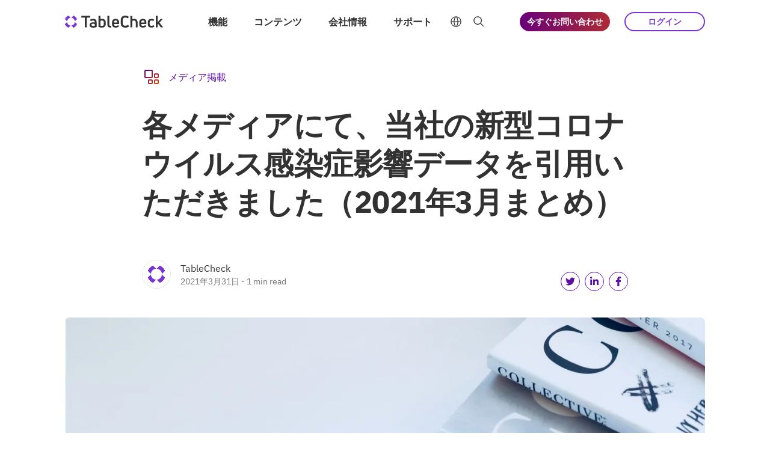

--- FILE ---
content_type: text/html
request_url: https://www.tablecheck.com/ja/join/about-us/press/2021/covid-data-2021-march/
body_size: 32502
content:

  <!DOCTYPE html>
  <html data-testid="html test" lang=ja>
    <head>
      <meta charSet='utf-8'>
      <meta
        name='viewport'
        content='width=device-width, initial-scale=1, shrink-to-fit=no'
      >
      <meta name='generator' content='storyblok'>
      <meta name='cms' content='https://www.storyblok.com'>
      
      <title>各メディアにて、当社の新型コロナウイルス感染症影響データを引用いただきました（2021年3月まとめ）</title>
      <meta property='og:locale' content='ja'><meta property='og:type' content='blog'><meta property='og:url' content='https://www.tablecheck.com//ja/join/about-us/press/2021/covid-data-2021-march/'><meta name='twitter:card' content='summary_large_image'><meta name='twitter:site' content='@tablecheck'><meta property='og:image' content='//a.storyblok.com/f/66216/2000x500/6a500b64a0/wide-media-coverage-magazine.png/m/1200x630'><meta name='twitter:image' content='https://a.storyblok.com/f/66216/2000x500/6a500b64a0/wide-media-coverage-magazine.png/m/1080x540'><meta name='description' content='TBS「Nスタ」など、各メディアにて、当社の新型コロナウイルス感染症影響データが引用いただきました。当社HPで随時最新の予約件数データ等をTableCheckブログにて更新しております。当社が集計したさまざまなデータをご覧いただけますので、ぜひご覧ください。'><meta property='og:title' content='各メディアにて、当社の新型コロナウイルス感染症影響データを引用いただきました（2021年3月まとめ）'><meta name='twitter:title' content='各メディアにて、当社の新型コロナウイルス感染症影響データを引用いただきました（2021年3月まとめ）'>
      <link rel='canonical' href='https://www.tablecheck.com//ja/join/about-us/press/2021/covid-data-2021-march/'><link rel='alternate' hreflang='x-default' href='https://www.tablecheck.com/join/about-us/press/2021/covid-data-2021-march/'><link rel='alternate' hreflang='ja' href='https://www.tablecheck.com/ja/join/about-us/press/2021/covid-data-2021-march/'>
      
    <script data-testid="GTM Container Script">
    window.dataLayer = window.dataLayer || [];
    function gtag(){dataLayer.push(arguments);}
    gtag('consent', 'default', {
      'ad_storage': 'denied',
      'analytics_storage': 'denied',
    });
    </script>
    <!-- Google Tag Manager -->
    <script>(function(w,d,s,l,i){w[l]=w[l]||[];w[l].push({'gtm.start':
    new Date().getTime(),event:'gtm.js'});var f=d.getElementsByTagName(s)[0],
    j=d.createElement(s),dl=l!='dataLayer'?'&l='+l:'';j.async=true;j.src=
    'https://www.googletagmanager.com/gtm.js?id='+i+dl;f.parentNode.insertBefore(j,f);
    })(window,document,'script','dataLayer','GTM-NTMCXW7M');</script>
    <!-- End Google Tag Manager -->
  
      <link
        rel='icon'
        href='https://cdn3.tablecheck.com/common/images/favicons/tc/v1.1.0/favicon.ico'
      >
      <link
        rel='apple-touch-icon'
        sizes='180x180'
        href='https://cdn3.tablecheck.com/common/images/favicons/tc/v1.1.0/apple-touch-icon.png'
      >
      <link
        rel='icon'
        type='image/png'
        sizes='32x32'
        href='https://cdn3.tablecheck.com/common/images/favicons/tc/v1.1.0/favicon-32x32.png'
      >
      <link
        rel='icon'
        type='image/png'
        sizes='16x16'
        href='https://cdn3.tablecheck.com/common/images/favicons/tc/v1.1.0/favicon-16x16.png'
      >
      <style data-emotion="emotion-mw-global 1mze5kg-buildFontFace-buildFontFace-buildFontFace-buildFontFace-buildFontFace-buildFontFace-buildFontFace-buildFontFace-buildFontFace-buildFontFace-buildFontFace-buildFontFace-plexSansFont">@font-face{font-family:'IBM Plex Sans';src:local(
          'IBM Plex Sans ExtraLight'
        ),local('IBM Plex Sans-ExtraLight'),url('https://cdn1.tablecheck.com/common/fonts/ibmplex/v5.1.3/IBMPlex-Sans/IBMPlexSans-ExtraLight.woff2') format('woff2'),url('https://cdn3.tablecheck.com/common/fonts/ibmplex/v5.1.3/IBMPlex-Sans/IBMPlexSans-ExtraLight.woff') format('woff');font-display:swap;font-style:normal;font-weight:200;}@font-face{font-family:'IBM Plex Sans';src:local(
          'IBM Plex Sans ExtraLight Italic'
        ),local('IBM Plex Sans-ExtraLightItalic'),url('https://cdn3.tablecheck.com/common/fonts/ibmplex/v5.1.3/IBMPlex-Sans/IBMPlexSans-ExtraLightItalic.woff2') format('woff2'),url('https://cdn1.tablecheck.com/common/fonts/ibmplex/v5.1.3/IBMPlex-Sans/IBMPlexSans-ExtraLightItalic.woff') format('woff');font-display:swap;font-style:italic;font-weight:200;}@font-face{font-family:'IBM Plex Sans';src:local(
          'IBM Plex Sans Light'
        ),local('IBM Plex Sans-Light'),url('https://cdn1.tablecheck.com/common/fonts/ibmplex/v5.1.3/IBMPlex-Sans/IBMPlexSans-Light.woff2') format('woff2'),url('https://cdn3.tablecheck.com/common/fonts/ibmplex/v5.1.3/IBMPlex-Sans/IBMPlexSans-Light.woff') format('woff');font-display:swap;font-style:normal;font-weight:300;}@font-face{font-family:'IBM Plex Sans';src:local(
          'IBM Plex Sans Light Italic'
        ),local('IBM Plex Sans-LightItalic'),url('https://cdn3.tablecheck.com/common/fonts/ibmplex/v5.1.3/IBMPlex-Sans/IBMPlexSans-LightItalic.woff2') format('woff2'),url('https://cdn1.tablecheck.com/common/fonts/ibmplex/v5.1.3/IBMPlex-Sans/IBMPlexSans-LightItalic.woff') format('woff');font-display:swap;font-style:italic;font-weight:300;}@font-face{font-family:'IBM Plex Sans';src:local(
          'IBM Plex Sans Regular'
        ),local('IBM Plex Sans-Regular'),url('https://cdn3.tablecheck.com/common/fonts/ibmplex/v5.1.3/IBMPlex-Sans/IBMPlexSans-Regular.woff2') format('woff2'),url('https://cdn1.tablecheck.com/common/fonts/ibmplex/v5.1.3/IBMPlex-Sans/IBMPlexSans-Regular.woff') format('woff');font-display:swap;font-style:normal;font-weight:400;}@font-face{font-family:'IBM Plex Sans';src:local(
          'IBM Plex Sans Regular Italic'
        ),local('IBM Plex Sans-RegularItalic'),url('https://cdn3.tablecheck.com/common/fonts/ibmplex/v5.1.3/IBMPlex-Sans/IBMPlexSans-Italic.woff2') format('woff2'),url('https://cdn1.tablecheck.com/common/fonts/ibmplex/v5.1.3/IBMPlex-Sans/IBMPlexSans-Italic.woff') format('woff');font-display:swap;font-style:italic;font-weight:400;}@font-face{font-family:'IBM Plex Sans';src:local(
          'IBM Plex Sans Medium'
        ),local('IBM Plex Sans-Medium'),url('https://cdn2.tablecheck.com/common/fonts/ibmplex/v5.1.3/IBMPlex-Sans/IBMPlexSans-Medium.woff2') format('woff2'),url('https://cdn0.tablecheck.com/common/fonts/ibmplex/v5.1.3/IBMPlex-Sans/IBMPlexSans-Medium.woff') format('woff');font-display:swap;font-style:normal;font-weight:500;}@font-face{font-family:'IBM Plex Sans';src:local(
          'IBM Plex Sans Medium Italic'
        ),local('IBM Plex Sans-MediumItalic'),url('https://cdn0.tablecheck.com/common/fonts/ibmplex/v5.1.3/IBMPlex-Sans/IBMPlexSans-MediumItalic.woff2') format('woff2'),url('https://cdn2.tablecheck.com/common/fonts/ibmplex/v5.1.3/IBMPlex-Sans/IBMPlexSans-MediumItalic.woff') format('woff');font-display:swap;font-style:italic;font-weight:500;}@font-face{font-family:'IBM Plex Sans';src:local(
          'IBM Plex Sans SemiBold'
        ),local('IBM Plex Sans-SemiBold'),url('https://cdn0.tablecheck.com/common/fonts/ibmplex/v5.1.3/IBMPlex-Sans/IBMPlexSans-SemiBold.woff2') format('woff2'),url('https://cdn2.tablecheck.com/common/fonts/ibmplex/v5.1.3/IBMPlex-Sans/IBMPlexSans-SemiBold.woff') format('woff');font-display:swap;font-style:normal;font-weight:600;}@font-face{font-family:'IBM Plex Sans';src:local(
          'IBM Plex Sans SemiBold Italic'
        ),local('IBM Plex Sans-SemiBoldItalic'),url('https://cdn2.tablecheck.com/common/fonts/ibmplex/v5.1.3/IBMPlex-Sans/IBMPlexSans-SemiBoldItalic.woff2') format('woff2'),url('https://cdn0.tablecheck.com/common/fonts/ibmplex/v5.1.3/IBMPlex-Sans/IBMPlexSans-SemiBoldItalic.woff') format('woff');font-display:swap;font-style:italic;font-weight:600;}@font-face{font-family:'IBM Plex Sans';src:local(
          'IBM Plex Sans Bold'
        ),local('IBM Plex Sans-Bold'),url('https://cdn2.tablecheck.com/common/fonts/ibmplex/v5.1.3/IBMPlex-Sans/IBMPlexSans-Bold.woff2') format('woff2'),url('https://cdn0.tablecheck.com/common/fonts/ibmplex/v5.1.3/IBMPlex-Sans/IBMPlexSans-Bold.woff') format('woff');font-display:swap;font-style:normal;font-weight:700;}@font-face{font-family:'IBM Plex Sans';src:local(
          'IBM Plex Sans Bold Italic'
        ),local('IBM Plex Sans-BoldItalic'),url('https://cdn0.tablecheck.com/common/fonts/ibmplex/v5.1.3/IBMPlex-Sans/IBMPlexSans-BoldItalic.woff2') format('woff2'),url('https://cdn2.tablecheck.com/common/fonts/ibmplex/v5.1.3/IBMPlex-Sans/IBMPlexSans-BoldItalic.woff') format('woff');font-display:swap;font-style:italic;font-weight:700;}</style><style data-emotion="emotion-mw-global 1n8rq1l-resetCss">*{box-sizing:border-box;margin:0;padding:0;border:0;font-size:125%;font:inherit;vertical-align:baseline;}article,aside,details,figcaption,figure,footer,header,hgroup,menu,nav,section{display:block;}body{margin:0;padding:0;border:0;font-size:125%;vertical-align:baseline;font-family:"IBM Plex Sans","Hiragino Kaku Gothic ProN","ヒラギノ角ゴ ProN W3","Yu Gothic UI","Yu Gothic","游ゴシック体",YuGothic,Osaka,"Meiryo UI",Meiryo,メイリオ,"ＭＳ Ｐゴシック","MS PGothic",-apple-system,BlinkMacSystemFont,"Segoe UI",Roboto,Oxygen,Ubuntu,"Fira Sans","Droid Sans","Helvetica Neue","Apple Color Emoji","Segoe UI Emoji","Segoe UI Symbol","Noto Color Emoji",sans-serif,system-ui;color:var(--text);background-color:var(--canvas);}ol,ul{list-style:none;}blockquote,q{quotes:none;}blockquote:before,blockquote:after,q:before,q:after{content:'';content:none;}table{border-collapse:collapse;border-spacing:0;}strong,b{font-weight:bold;}sup,sub{line-height:0px;}sub{vertical-align:sub;}sup{vertical-align:super;}em,i{font-style:italic;}button{background-color:transparent;}</style><style data-emotion="emotion-mw-global 6b6o3n-ThemeProvider">body{--canvas:white;--primary:#5C11A6;--primary2:#5C11A6;--primaryHover:#6B20BF;--primary2Hover:#4A0787;--primarySelected:rgba(121,53,210,0.2);--primary2Selected:rgba(121,53,210,0.1);--invertedText:white;--secondary:#276BE5;--secondary2:#5192FC;--accent:#F7D147;--success:#55B937;--warning:#F2C02A;--danger:#DF3730;--text:#323232;--textSubtle:rgba(0, 0, 0, 0.54);--textDisabled:rgba(0, 0, 0, 0.11);--surface:white;--surfaceHigh:rgba(255, 255, 255, 0.87);--surfaceLow:rgba(0, 0, 0, 0.11);--border:rgba(0, 0, 0, 0.11);--inputBackground:rgba(255, 255, 255, 0.18);--iconFill:rgba(0, 0, 0, 0.66);--hoverNeutralBackground:rgba(0, 0, 0, 0.05);--hoverPrimaryBackground:rgba(121,53,210,0.1);--selectedBackground:rgba(121,53,210,0.2);--disabledBackground:rgba(0, 0, 0, 0.11);--focusOutline:#5192FC;}body.dark-mode{--canvas:#212121;--primary:#A988EC;--primary2:#C7B6F1;--primaryHover:#9464E3;--primary2Hover:#7935D2;--primarySelected:rgba(169,136,236,0.2);--primary2Selected:rgba(169,136,236,0.1);--invertedText:#323232;--secondary:#276BE5;--secondary2:#5192FC;--accent:#F7D147;--success:#3D9B31;--warning:#EAAD15;--danger:#CE1F1B;--text:rgba(255, 255, 255, 0.87);--textSubtle:rgba(255, 255, 255, 0.54);--textDisabled:rgba(0, 0, 0, 0.18);--surface:#323232;--surfaceHigh:rgba(255, 255, 255, 0.18);--surfaceLow:rgba(0, 0, 0, 0.18);--border:rgba(255, 255, 255, 0.18);--inputBackground:rgba(255, 255, 255, 0.03);--iconFill:rgba(255, 255, 255, 0.80);--hoverNeutralBackground:rgba(255, 255, 255, 0.11);--hoverPrimaryBackground:rgba(169,136,236,0.2);--selectedBackground:rgba(169,136,236,0.3);--disabledBackground:rgba(255, 255, 255, 0.18);--focusOutline:#5192FC;}:root{--transition-duration:0.2s;}</style><style data-emotion="emotion-mw-global animation-xg7loq">@-webkit-keyframes animation-xg7loq{0%{-webkit-transform:translateY(-100%);-moz-transform:translateY(-100%);-ms-transform:translateY(-100%);transform:translateY(-100%);}100%{-webkit-transform:translateY(0);-moz-transform:translateY(0);-ms-transform:translateY(0);transform:translateY(0);}}@keyframes animation-xg7loq{0%{-webkit-transform:translateY(-100%);-moz-transform:translateY(-100%);-ms-transform:translateY(-100%);transform:translateY(-100%);}100%{-webkit-transform:translateY(0);-moz-transform:translateY(0);-ms-transform:translateY(0);transform:translateY(0);}}</style><style data-emotion="emotion-mw-global animation-9d2tex">@-webkit-keyframes animation-9d2tex{0%{-webkit-transform:translateX(0);-moz-transform:translateX(0);-ms-transform:translateX(0);transform:translateX(0);}100%{-webkit-transform:translateX(calc(-308px * 5));-moz-transform:translateX(calc(-308px * 5));-ms-transform:translateX(calc(-308px * 5));transform:translateX(calc(-308px * 5));}}@keyframes animation-9d2tex{0%{-webkit-transform:translateX(0);-moz-transform:translateX(0);-ms-transform:translateX(0);transform:translateX(0);}100%{-webkit-transform:translateX(calc(-308px * 5));-moz-transform:translateX(calc(-308px * 5));-ms-transform:translateX(calc(-308px * 5));transform:translateX(calc(-308px * 5));}}</style><style data-emotion="emotion-mw-global animation-6fpqfz">@-webkit-keyframes animation-6fpqfz{0%{-webkit-transform:translateX(0);-moz-transform:translateX(0);-ms-transform:translateX(0);transform:translateX(0);}100%{-webkit-transform:translateX(calc(-160px * 5));-moz-transform:translateX(calc(-160px * 5));-ms-transform:translateX(calc(-160px * 5));transform:translateX(calc(-160px * 5));}}@keyframes animation-6fpqfz{0%{-webkit-transform:translateX(0);-moz-transform:translateX(0);-ms-transform:translateX(0);transform:translateX(0);}100%{-webkit-transform:translateX(calc(-160px * 5));-moz-transform:translateX(calc(-160px * 5));-ms-transform:translateX(calc(-160px * 5));transform:translateX(calc(-160px * 5));}}</style><style data-emotion="emotion-mw vryq4o-HeaderWrapper cw3gm5-HeaderContainer bbitlo-LogosWrapper sne92c-LogoAnchor 1hxd2q4-Content 1qsnf0z-ButtonWrapper th2ieu-ButtonContent-getLoadingStyle 3w6nuq-TopMenu 15vpr3m-NavigationAndSearchContainer lm1kjd-TopNavWrapper ufb810-NavItemWrapper 15kejh-Popover a1345y-PopoverContent q3tnr5-Section wk7ijc-DropdownItemWrapper-DropdownItemWrapper 1y178sg-DropdownMenuWrapper-DropdownMenuWrapper wt8280-DropdownItemWrapper 1s6ownc-ArrowWrapper m89auf-DropdownExtraItemWrapper usodgu-LinksRow a0eqir-ExtraItemLink 1q1ld17-PopoverBackground 1hpa56k-Arrow 1yi3bc7-LanguageSelectorWrapper ab3z49-CommonDropdownStyles-LanguageSelectorDropdownWrapper 1a1vveh-LanguageLinkWrapper 1hfbgwy-LanguageLink o5u6tw-Wrapper tss9nl-IconWrapper 7jg0um-SearchInputWrapper 1ct21bh-SearchContainer 164ml5t-SearchIconElement n4rc72-SearchInput-InputField w8rl7s-ActionsMenu 1kq2a0j-ActionButtonsWrapper 1t98kxl-StyledLink-size-transition-transition-transition-solidVariant-getButtonStyles-StyledButton 67g4to-StyledLink-size-transition-transition-transition-outlineVariant-getButtonStyles-StyledButton 1w78kaf-ToggleMenu 5tbfk-SideMenu 1gz756a-SideMenuHeader 1ld897o-SideNavWrapper bvygh2-SideNavItemWrapper v0w07d-SideNavItemWrapper-SideNavCommonBlockWrapper 11dx68r-SideMenuFooter 1vqx6lf-Backdrop 13ie5sy-SearchResultsContainer 13tq754-SearchHeader btcgd3-SearchWrapper jvf1m0-SearchIconElement tiojhs-SearchInput 8k09b4-CloseSearchButton 1qqw8kb-FiltersContainer nr3ij3-FiltersResult 13v12z8-CategoryInfoWrapper-getLinkStyles laqru8-InfoWrapper 1qwq9mj-AuthorImage orla3f-AuthorName 1mf89ti-PublishedData 1kw5p23-FooterContainer 1w8kfy7-FooterWrapper 1vdni8-FooterContentRow 1glxhq0-LogoColumnWrapper 8f3nbs-FooterLogoWrapper pp50n8-LocaleSelectorWrapper 1dqtrk4-ColumnWrapper 83rne1-FooterColumn sge2mm-FooterColumnHeader 1pud8kc-FooterColumnContent-FooterColumnContent 12y96a5-Link-getLinkStyles 16sh6zm-FooterRow ea3zbb-SocialIconsWrapper bfumn1-SvgElement-sizeVariantCss gpvgq9-FooterColumnContent-FooterColumnContent 1uupvor-FilterItem ikhly7-FilterItemTitle bmcq27-ResultsWrapper lfznwv-RowWrapper 7r8gu3-Title 1jzgfxy-Description 1irushq-Link-getLinkStyles-LinkResult 1yqudxx-PrivacyConsentPrompt zmlbqs-ConsentText 1sjgnwd-Link-getLinkStyles-ConsentLink 40c9mu-ConsentButtons o29pot-Modal jgwond-ModalBlanket 1ggefwi-ModalContainer 1ovqfpd-CustomBookingFormModalPage jeu6xx-Title 1qserkq-ModalBody 78i4x9-CustomFormCard 1mzv39s-CustomForm n27h67-FieldsWrapper aemedw-InputWrapper 10f9l2-LabelWrapper n4ba6c-Label 1ff4eu5-RequiredIndicator 1rrg9e1-Input b5pnvu-Select 1ez5g8s-CheckboxWrapper tbfs4o-SubmitWrapper 1nder2q-StyledButton-size-transition-transition-transition-solidVariant-getButtonStyles-SubmitButton ueuey4-ButtonWrapper-fitCss 1ppp2v2-CustomBookingFormModalPage 1xhnlom-CustomFormCard-RespondCustomFormCard 142vjuk-RespondPage dli795-RespondIcon 1lwqa2u-RespondTitle 272fci-Body-RespondBody fegrjq-CloseButtonInside rqfmk0-PostWrapper 1rmio2p-Container-HeroContent 13393u2-Title 5vwjyh-Subtitle 1i9m262-ShareInfo fl56ur-ShareButtonsWrapper 17b2aj5-IconWrapper 15wky6c-HeroImage hpuil4-Container-PostContent 1vb1s2d-BlogParagraphWrapper-getLinkStyles 560vm2-DropdownMenuWrapper-DropdownMenuWrapper 1h6n6fc-DropdownMenuWrapper-DropdownMenuWrapper">.emotion-mw-vryq4o-HeaderWrapper{position:absolute;left:0;right:0;top:0;z-index:310;height:64px;}@media (min-width: 1024px){.emotion-mw-vryq4o-HeaderWrapper{height:72px;}}.emotion-mw-vryq4o-HeaderWrapper.fixed,.emotion-mw-vryq4o-HeaderWrapper.light{position:fixed;background-color:white;-webkit-animation:animation-xg7loq 0.2s ease-out;animation:animation-xg7loq 0.2s ease-out;}.emotion-mw-vryq4o-HeaderWrapper.fixed .eb6c3vg6,.emotion-mw-vryq4o-HeaderWrapper.light .eb6c3vg6{opacity:1;}.emotion-mw-vryq4o-HeaderWrapper.fixed .eb6c3vg6:last-child,.emotion-mw-vryq4o-HeaderWrapper.light .eb6c3vg6:last-child{opacity:0;}.emotion-mw-vryq4o-HeaderWrapper.fixed .e1tvomma6 button:disabled,.emotion-mw-vryq4o-HeaderWrapper.light .e1tvomma6 button:disabled{color:var(--text);}.emotion-mw-vryq4o-HeaderWrapper.fixed .erqufuv0 svg,.emotion-mw-vryq4o-HeaderWrapper.light .erqufuv0 svg,.emotion-mw-vryq4o-HeaderWrapper.fixed .esaaohr3 svg,.emotion-mw-vryq4o-HeaderWrapper.light .esaaohr3 svg{color:var(--text);}.emotion-mw-vryq4o-HeaderWrapper.fixed .eb6c3vg4,.emotion-mw-vryq4o-HeaderWrapper.light .eb6c3vg4{background:linear-gradient(
        111.34deg,
        #5C11A6 0%,
        #D94908 100%
      );}.emotion-mw-vryq4o-HeaderWrapper.fixed .eb6c3vg4 button span,.emotion-mw-vryq4o-HeaderWrapper.light .eb6c3vg4 button span,.emotion-mw-vryq4o-HeaderWrapper.fixed .eb6c3vg4 button::before,.emotion-mw-vryq4o-HeaderWrapper.light .eb6c3vg4 button::before,.emotion-mw-vryq4o-HeaderWrapper.fixed .eb6c3vg4 button::after,.emotion-mw-vryq4o-HeaderWrapper.light .eb6c3vg4 button::after{background:white;}.emotion-mw-vryq4o-HeaderWrapper.fixed .eb6c3vg4.active,.emotion-mw-vryq4o-HeaderWrapper.light .eb6c3vg4.active{background:white;}.emotion-mw-vryq4o-HeaderWrapper.fixed .eb6c3vg4.active button span,.emotion-mw-vryq4o-HeaderWrapper.light .eb6c3vg4.active button span,.emotion-mw-vryq4o-HeaderWrapper.fixed .eb6c3vg4.active button::before,.emotion-mw-vryq4o-HeaderWrapper.light .eb6c3vg4.active button::before,.emotion-mw-vryq4o-HeaderWrapper.fixed .eb6c3vg4.active button::after,.emotion-mw-vryq4o-HeaderWrapper.light .eb6c3vg4.active button::after{background:var(--text);}.emotion-mw-vryq4o-HeaderWrapper.fixed{border-bottom:1px solid var(--border);}.emotion-mw-cw3gm5-HeaderContainer{color:var(--text);display:grid;grid-auto-flow:column;grid-template-columns:1fr;place-items:center;height:100%;max-width:1440px;margin:0 auto;padding:0 24px;-webkit-transition:opacity 0.2s ease-in-out;transition:opacity 0.2s ease-in-out;}@media (min-width: 1024px){.emotion-mw-cw3gm5-HeaderContainer{padding:0 108px;}}.emotion-mw-bbitlo-LogosWrapper{justify-self:start;position:relative;width:32px;height:32px;padding-left:24px;}@media (min-width: 768px){.emotion-mw-bbitlo-LogosWrapper{height:20px;}}.emotion-mw-sne92c-LogoAnchor{position:absolute;top:50%;left:0;-webkit-transform:translateY(-50%);-moz-transform:translateY(-50%);-ms-transform:translateY(-50%);transform:translateY(-50%);display:-webkit-box;display:-webkit-flex;display:-ms-flexbox;display:flex;height:100%;opacity:1;}.emotion-mw-sne92c-LogoAnchor:last-child{opacity:0;}.emotion-mw-sne92c-LogoAnchor img{height:100%;}.emotion-mw-sne92c-LogoAnchor img:first-child{width:auto;aspect-ratio:1/1;}.emotion-mw-sne92c-LogoAnchor img:last-child{display:none;padding-left:7px;}@media (min-width: 768px){.emotion-mw-sne92c-LogoAnchor img:last-child{display:inline-block;padding-left:7px;}}.emotion-mw-1hxd2q4-Content{width:100%;min-height:100vh;}.emotion-mw-1qsnf0z-ButtonWrapper{-webkit-align-self:center;-ms-flex-item-align:center;align-self:center;display:-webkit-inline-box;display:-webkit-inline-flex;display:-ms-inline-flexbox;display:inline-flex;-webkit-box-flex-wrap:nowrap;-webkit-flex-wrap:nowrap;-ms-flex-wrap:nowrap;flex-wrap:nowrap;max-width:100%;position:relative;}.emotion-mw-th2ieu-ButtonContent-getLoadingStyle{margin:0 0 0 0;max-width:100%;overflow:hidden;text-overflow:ellipsis;white-space:nowrap;font-weight:600;-webkit-transition:opacity 0.3s;transition:opacity 0.3s;}.emotion-mw-3w6nuq-TopMenu{display:none;}@media (min-width: 1250px){.emotion-mw-3w6nuq-TopMenu{display:-webkit-box;display:-webkit-flex;display:-ms-flexbox;display:flex;}}.emotion-mw-3w6nuq-TopMenu input[type='checkbox']:checked~#top-nav-wrapper{pointer-events:none;}.emotion-mw-3w6nuq-TopMenu input[type='checkbox']:not(:checked)~.search-box #search-icon{display:-webkit-box;display:-webkit-flex;display:-ms-flexbox;display:flex;}.emotion-mw-3w6nuq-TopMenu input[type='checkbox']:not(:checked)~.search-box .erqufuv4{width:0;}.emotion-mw-3w6nuq-TopMenu input[type='checkbox']:not(:checked)~.search-box #search-close-icon{display:none;}.emotion-mw-3w6nuq-TopMenu input[type='checkbox']:checked~.search-box #search-icon{display:none;}.emotion-mw-3w6nuq-TopMenu input[type='checkbox']:checked~.search-box .erqufuv4{width:90%;}.emotion-mw-3w6nuq-TopMenu input[type='checkbox']:checked~.search-box #search-close-icon{display:-webkit-box;display:-webkit-flex;display:-ms-flexbox;display:flex;}.emotion-mw-15vpr3m-NavigationAndSearchContainer{display:-webkit-box;display:-webkit-flex;display:-ms-flexbox;display:flex;position:relative;}@media (min-width: 1024px){.emotion-mw-lm1kjd-TopNavWrapper{display:grid;place-items:center;font-size:16px;line-height:24px;font-weight:600;}.emotion-mw-lm1kjd-TopNavWrapper >ul{display:grid;grid-auto-flow:column;}}.emotion-mw-ufb810-NavItemWrapper{padding:10px 22px;}.emotion-mw-ufb810-NavItemWrapper button{background-color:transparent;border:none;-webkit-text-decoration:none;text-decoration:none;text-align:center;display:inline-block;}.emotion-mw-ufb810-NavItemWrapper button:disabled{color:var(--text);}.emotion-mw-ufb810-NavItemWrapper:hover button{color:rgba(0, 0, 0, 0.54);cursor:pointer;}.emotion-mw-15kejh-Popover{position:absolute;left:0;right:0;bottom:-23px;opacity:0;transform-origin:center -20px;-webkit-transform:rotateX(-15deg);-moz-transform:rotateX(-15deg);-ms-transform:rotateX(-15deg);transform:rotateX(-15deg);-webkit-transition:-webkit-transform var(--transition-duration) ease-in-out,opacity var(--transition-duration) ease-in-out;transition:transform var(--transition-duration) ease-in-out,opacity var(--transition-duration) ease-in-out;display:inline-block;}.emotion-mw-15kejh-Popover:before{content:'';position:absolute;height:23px;top:-23px;left:0;right:0;background:transparent;}.emotion-mw-15kejh-Popover.open{opacity:1;-webkit-transform:rotateX(0);-moz-transform:rotateX(0);-ms-transform:rotateX(0);transform:rotateX(0);}.emotion-mw-15kejh-Popover.open .e1tvomma4.active{pointer-events:auto;opacity:1;}.emotion-mw-a1345y-PopoverContent{position:absolute;overflow:hidden;pointer-events:none;z-index:310;top:0;left:0;-webkit-transition:-webkit-transform var(--transition-duration) ease-in-out,opacity var(--transition-duration) ease-in-out;transition:transform var(--transition-duration) ease-in-out,opacity var(--transition-duration) ease-in-out;}.emotion-mw-q3tnr5-Section{position:absolute;opacity:0;-webkit-transition:opacity var(--transition-duration) ease-in-out;transition:opacity var(--transition-duration) ease-in-out;overflow:hidden;pointer-events:none;}.emotion-mw-q3tnr5-Section:last-child .estfzhz4{grid-auto-flow:row;grid-template-columns:none;width:400px;}.emotion-mw-q3tnr5-Section:last-child .estfzhz4 li{white-space:inherit;}.emotion-mw-wk7ijc-DropdownItemWrapper-DropdownItemWrapper{font-size:14px;line-height:20px;font-weight:600;padding:8px 0;white-space:nowrap;padding:16px 0;}.emotion-mw-wk7ijc-DropdownItemWrapper-DropdownItemWrapper:hover span{visibility:visible;}.emotion-mw-wk7ijc-DropdownItemWrapper-DropdownItemWrapper a{display:grid;grid-template-columns:20px auto;-webkit-text-decoration:none;text-decoration:none;}.emotion-mw-wk7ijc-DropdownItemWrapper-DropdownItemWrapper a img{grid-row:1/2;justify-self:center;-webkit-align-self:center;-ms-flex-item-align:center;align-self:center;}.emotion-mw-wk7ijc-DropdownItemWrapper-DropdownItemWrapper a >span{padding-left:8px;grid-column:2/3;color:var(--text);display:-webkit-box;display:-webkit-flex;display:-ms-flexbox;display:flex;-webkit-align-items:center;-webkit-box-align:center;-ms-flex-align:center;align-items:center;}.emotion-mw-wk7ijc-DropdownItemWrapper-DropdownItemWrapper a p{grid-column:2/3;padding-left:8px;font-weight:400;color:var(--textSubtle);}.emotion-mw-wk7ijc-DropdownItemWrapper-DropdownItemWrapper:hover{cursor:pointer;}.emotion-mw-wk7ijc-DropdownItemWrapper-DropdownItemWrapper:hover p{color:var(--text);}.emotion-mw-wk7ijc-DropdownItemWrapper-DropdownItemWrapper a{grid-template-columns:40px auto;}.emotion-mw-wk7ijc-DropdownItemWrapper-DropdownItemWrapper a img{grid-row:1/3;}.emotion-mw-1y178sg-DropdownMenuWrapper-DropdownMenuWrapper{border-radius:8px;background:var(--canvas);z-index:310;margin:0 auto;width:450px;display:grid;grid-auto-flow:column;grid-template-rows:repeat(2, auto);grid-template-columns:1fr 1fr;grid-column-gap:40px;padding:24px 32px 32px;}.emotion-mw-wt8280-DropdownItemWrapper{font-size:14px;line-height:20px;font-weight:600;padding:8px 0;white-space:nowrap;}.emotion-mw-wt8280-DropdownItemWrapper:hover span{visibility:visible;}.emotion-mw-wt8280-DropdownItemWrapper a{display:grid;grid-template-columns:20px auto;-webkit-text-decoration:none;text-decoration:none;}.emotion-mw-wt8280-DropdownItemWrapper a img{grid-row:1/2;justify-self:center;-webkit-align-self:center;-ms-flex-item-align:center;align-self:center;}.emotion-mw-wt8280-DropdownItemWrapper a >span{padding-left:8px;grid-column:2/3;color:var(--text);display:-webkit-box;display:-webkit-flex;display:-ms-flexbox;display:flex;-webkit-align-items:center;-webkit-box-align:center;-ms-flex-align:center;align-items:center;}.emotion-mw-wt8280-DropdownItemWrapper a p{grid-column:2/3;padding-left:8px;font-weight:400;color:var(--textSubtle);}.emotion-mw-wt8280-DropdownItemWrapper:hover{cursor:pointer;}.emotion-mw-wt8280-DropdownItemWrapper:hover p{color:var(--text);}.emotion-mw-1s6ownc-ArrowWrapper{display:inline-block;width:14px;height:14px;margin-left:8px;visibility:hidden;}.emotion-mw-1s6ownc-ArrowWrapper svg{width:100%;height:100%;}.emotion-mw-m89auf-DropdownExtraItemWrapper{font-size:14px;line-height:20px;font-weight:600;grid-row:-1;grid-column:1/3;padding:32px;margin:24px -32px -32px;border-bottom-left-radius:8px;border-bottom-right-radius:8px;background-color:#EAE6F4;}.emotion-mw-usodgu-LinksRow{display:grid;grid-template-columns:1fr 1fr;grid-column-gap:40px;}.emotion-mw-a0eqir-ExtraItemLink{-webkit-text-decoration:none;text-decoration:none;color:var(--text);display:-webkit-box;display:-webkit-flex;display:-ms-flexbox;display:flex;-webkit-align-items:center;-webkit-box-align:center;-ms-flex-align:center;align-items:center;}.emotion-mw-a0eqir-ExtraItemLink img{justify-self:center;-webkit-align-self:center;-ms-flex-item-align:center;align-self:center;margin-right:8px;}.emotion-mw-a0eqir-ExtraItemLink:hover .ecn8k040{visibility:visible;}.emotion-mw-1q1ld17-PopoverBackground{position:absolute;pointer-events:none;top:0;left:0;background:white;border-radius:8px;box-shadow:0 8px 24px rgba(0, 0, 0, 0.24);transform-origin:0 0;-webkit-transition:-webkit-transform var(--transition-duration) ease-in-out,opacity var(--transition-duration) ease-in-out;transition:transform var(--transition-duration) ease-in-out,opacity var(--transition-duration) ease-in-out;}.emotion-mw-1hpa56k-Arrow{position:absolute;top:-6px;left:0;width:12px;height:12px;margin-left:-6px;background:white;border-radius:3px 0 0 0;box-shadow:-3px -3px 5px rgba(80, 90, 120, 0.05);-webkit-transform:rotate(45deg);-moz-transform:rotate(45deg);-ms-transform:rotate(45deg);transform:rotate(45deg);-webkit-transition:-webkit-transform var(--transition-duration) ease-in-out,opacity var(--transition-duration) ease-in-out;transition:transform var(--transition-duration) ease-in-out,opacity var(--transition-duration) ease-in-out;will-change:transform;}.emotion-mw-1yi3bc7-LanguageSelectorWrapper{position:relative;display:-webkit-box;display:-webkit-flex;display:-ms-flexbox;display:flex;-webkit-align-items:center;-webkit-box-align:center;-ms-flex-align:center;align-items:center;}.emotion-mw-1yi3bc7-LanguageSelectorWrapper svg{width:20px;margin:0 8px;}@media (min-width: 1024px){.emotion-mw-1yi3bc7-LanguageSelectorWrapper:hover{cursor:pointer;}.emotion-mw-1yi3bc7-LanguageSelectorWrapper:hover svg{color:rgba(0, 0, 0, 0.54);}.emotion-mw-1yi3bc7-LanguageSelectorWrapper:hover ul,.emotion-mw-1yi3bc7-LanguageSelectorWrapper:focus-within ul{opacity:1;-webkit-transform:rotateX(0);-moz-transform:rotateX(0);-ms-transform:rotateX(0);transform:rotateX(0);visibility:visible;}}.emotion-mw-ab3z49-CommonDropdownStyles-LanguageSelectorDropdownWrapper{position:absolute;opacity:0;-webkit-transform:translateY(5px);-moz-transform:translateY(5px);-ms-transform:translateY(5px);transform:translateY(5px);visibility:hidden;-webkit-transition:all 0.2s ease-in-out;transition:all 0.2s ease-in-out;border-radius:8px;background:var(--canvas);box-shadow:0 8px 24px rgba(0, 0, 0, 0.24);z-index:310;top:40px;padding:0;min-width:220px;left:0;}@media (min-width: 1024px){.emotion-mw-ab3z49-CommonDropdownStyles-LanguageSelectorDropdownWrapper{top:48px;}}.emotion-mw-ab3z49-CommonDropdownStyles-LanguageSelectorDropdownWrapper.active{opacity:1;-webkit-transform:rotateX(0);-moz-transform:rotateX(0);-ms-transform:rotateX(0);transform:rotateX(0);visibility:visible;}.emotion-mw-1a1vveh-LanguageLinkWrapper{-webkit-text-decoration:none;text-decoration:none;padding:12px 16px;}.emotion-mw-1hfbgwy-LanguageLink{font-size:16px;line-height:24px;font-weight:400;-webkit-text-decoration:none;text-decoration:none;color:var(--text);display:inline-block;width:100%;}.emotion-mw-1hfbgwy-LanguageLink:hover{cursor:pointer;color:var(--primary2);}.emotion-mw-1hfbgwy-LanguageLink.active{color:var(--primary2);pointer-events:none;cursor:not-allowed;}.emotion-mw-1hfbgwy-LanguageLink.active:hover{color:var(--primary2);}.emotion-mw-o5u6tw-Wrapper{display:-webkit-box;display:-webkit-flex;display:-ms-flexbox;display:flex;-webkit-align-items:center;-webkit-box-align:center;-ms-flex-align:center;align-items:center;}.emotion-mw-tss9nl-IconWrapper{display:none;cursor:pointer;}.emotion-mw-tss9nl-IconWrapper svg{width:20px;height:20px;}@media (min-width: 1250px){.emotion-mw-tss9nl-IconWrapper{width:40px;height:40px;display:-webkit-box;display:-webkit-flex;display:-ms-flexbox;display:flex;-webkit-box-pack:center;-ms-flex-pack:center;-webkit-justify-content:center;justify-content:center;-webkit-align-items:center;-webkit-box-align:center;-ms-flex-align:center;align-items:center;}.emotion-mw-tss9nl-IconWrapper svg{color:var(--text);}}.emotion-mw-7jg0um-SearchInputWrapper{width:100%;position:relative;}@media (min-width: 1250px){.emotion-mw-7jg0um-SearchInputWrapper{position:absolute;right:40px;width:0;overflow:hidden;-webkit-transition:width 0.5s ease-in-out;transition:width 0.5s ease-in-out;border-radius:40px;box-shadow:0px 4px 16px rgba(0, 0, 0, 0.18);}}.emotion-mw-1ct21bh-SearchContainer{position:relative;display:-webkit-box;display:-webkit-flex;display:-ms-flexbox;display:flex;width:100%;-webkit-box-pack:center;-ms-flex-pack:center;-webkit-justify-content:center;justify-content:center;-webkit-align-items:center;-webkit-box-align:center;-ms-flex-align:center;align-items:center;height:40px;}.emotion-mw-1ct21bh-SearchContainer svg{color:var(--primary);}@media (min-width: 1024px){.emotion-mw-1ct21bh-SearchContainer input{background:white;}}.emotion-mw-164ml5t-SearchIconElement{position:absolute;display:-webkit-box;display:-webkit-flex;display:-ms-flexbox;display:flex;-webkit-align-items:center;-webkit-box-align:center;-ms-flex-align:center;align-items:center;top:0;left:0;pointer-events:none;height:40px;width:40px;padding:0 12px;}.emotion-mw-n4rc72-SearchInput-InputField{height:48px;width:100%;border:1px solid var(--border);border-radius:8px;padding-left:48px;padding-right:12px;background:transparent;border:1px solid rgba(0, 0, 0, 0.11);outline:none;-webkit-appearance:textfield;}.emotion-mw-n4rc72-SearchInput-InputField::-webkit-input-placeholder{font-size:16px;line-height:24px;font-weight:400;line-height:initial;}.emotion-mw-n4rc72-SearchInput-InputField::-moz-placeholder{font-size:16px;line-height:24px;font-weight:400;line-height:initial;}.emotion-mw-n4rc72-SearchInput-InputField:-ms-input-placeholder{font-size:16px;line-height:24px;font-weight:400;line-height:initial;}.emotion-mw-n4rc72-SearchInput-InputField,.emotion-mw-n4rc72-SearchInput-InputField::placeholder{font-size:16px;line-height:24px;font-weight:400;line-height:initial;}.emotion-mw-n4rc72-SearchInput-InputField::-webkit-search-cancel-button{-webkit-appearance:none;height:24px;width:24px;background-image:url('data:image/svg+xml;charset=utf8,%3Csvg%20focusable%3D%22false%22%20preserveAspectRatio%3D%22xMidYMid%20meet%22%20xmlns%3D%22http%3A%2F%2Fwww.w3.org%2F2000%2Fsvg%22%20fill%3D%22currentColor%22%20width%3D%2224%22%20height%3D%2224%22%20viewBox%3D%220%200%2032%2032%22%20aria-hidden%3D%22true%22%3E%3Cpath%20d%3D%22M24%209.4L22.6%208%2016%2014.6%209.4%208%208%209.4%2014.6%2016%208%2022.6%209.4%2024%2016%2017.4%2022.6%2024%2024%2022.6%2017.4%2016%2024%209.4z%22%3E%3C%2Fpath%3E%3C%2Fsvg%3E');-webkit-background-size:contain;background-size:contain;color:var(--primary);cursor:pointer;}@media (min-width: 1250px){.emotion-mw-n4rc72-SearchInput-InputField{border:none;}}.emotion-mw-w8rl7s-ActionsMenu{display:none;}@media (min-width: 1024px){.emotion-mw-w8rl7s-ActionsMenu{display:-webkit-box;display:-webkit-flex;display:-ms-flexbox;display:flex;-webkit-align-items:center;-webkit-box-align:center;-ms-flex-align:center;align-items:center;}}.emotion-mw-1kq2a0j-ActionButtonsWrapper{background-color:#EAE6F4;padding:24px;display:-webkit-box;display:-webkit-flex;display:-ms-flexbox;display:flex;-webkit-flex-direction:column;-ms-flex-direction:column;flex-direction:column;}.emotion-mw-1kq2a0j-ActionButtonsWrapper a{display:-webkit-inline-box;display:-webkit-inline-flex;display:-ms-inline-flexbox;display:inline-flex;-webkit-flex-direction:column;-ms-flex-direction:column;flex-direction:column;-webkit-text-decoration:none;text-decoration:none;}.emotion-mw-1kq2a0j-ActionButtonsWrapper a:first-child{margin-bottom:24px;}@media (min-width: 1250px){.emotion-mw-1kq2a0j-ActionButtonsWrapper{background-color:inherit;-webkit-flex-direction:row;-ms-flex-direction:row;flex-direction:row;-webkit-align-items:center;-webkit-box-align:center;-ms-flex-align:center;align-items:center;padding:0 0 0 48px;margin:0;}.emotion-mw-1kq2a0j-ActionButtonsWrapper a{height:32px;font-size:14px;line-height:20px;font-weight:600;}.emotion-mw-1kq2a0j-ActionButtonsWrapper a:first-child{padding:0 12px;margin:0 24px 0 0;}.emotion-mw-1kq2a0j-ActionButtonsWrapper a:last-child{padding:0 37px;}}.emotion-mw-1t98kxl-StyledLink-size-transition-transition-transition-solidVariant-getButtonStyles-StyledButton{-webkit-text-decoration:none;text-decoration:none;border-color:transparent;border-width:2px;border-style:solid;-webkit-align-items:baseline;-webkit-box-align:baseline;-ms-flex-align:baseline;align-items:baseline;box-sizing:border-box;cursor:pointer;display:-webkit-inline-box;display:-webkit-inline-flex;display:-ms-inline-flexbox;display:inline-flex;-webkit-box-pack:center;-ms-flex-pack:center;-webkit-justify-content:center;justify-content:center;margin:0;max-width:100%;outline:none;pointer-events:auto;text-align:center;white-space:nowrap;width:auto;height:40px;font-size:16px;line-height:24px;font-weight:600;padding:0 24px;vertical-align:middle;min-width:120px;font-weight:600;-webkit-transition:all 120ms ease-in-out;transition:all 120ms ease-in-out;position:relative;}.emotion-mw-1t98kxl-StyledLink-size-transition-transition-transition-solidVariant-getButtonStyles-StyledButton .svg-inline--fa{width:16px;height:16px;}.emotion-mw-1t98kxl-StyledLink-size-transition-transition-transition-solidVariant-getButtonStyles-StyledButton::-moz-focus-inner{border:0;margin:0;padding:0;}.emotion-mw-1t98kxl-StyledLink-size-transition-transition-transition-solidVariant-getButtonStyles-StyledButton:before{content:'';display:block;position:absolute;background:transparent;opacity:0;top:-2px;right:-2px;bottom:-2px;left:-2px;-webkit-transition:all 120ms ease-in-out;transition:all 120ms ease-in-out;}.emotion-mw-1t98kxl-StyledLink-size-transition-transition-transition-solidVariant-getButtonStyles-StyledButton:after{content:'';display:block;position:absolute;top:-2px;right:-2px;bottom:-2px;left:-2px;-webkit-transition:all 120ms ease-in-out;transition:all 120ms ease-in-out;}.emotion-mw-1t98kxl-StyledLink-size-transition-transition-transition-solidVariant-getButtonStyles-StyledButton,.emotion-mw-1t98kxl-StyledLink-size-transition-transition-transition-solidVariant-getButtonStyles-StyledButton:before{border-radius:40px;}.emotion-mw-1t98kxl-StyledLink-size-transition-transition-transition-solidVariant-getButtonStyles-StyledButton:after{border-radius:40px;}.emotion-mw-1t98kxl-StyledLink-size-transition-transition-transition-solidVariant-getButtonStyles-StyledButton,.emotion-mw-1t98kxl-StyledLink-size-transition-transition-transition-solidVariant-getButtonStyles-StyledButton:focus{color:white;background:#7935D2;}.emotion-mw-1t98kxl-StyledLink-size-transition-transition-transition-solidVariant-getButtonStyles-StyledButton:hover,.emotion-mw-1t98kxl-StyledLink-size-transition-transition-transition-solidVariant-getButtonStyles-StyledButton:hover:focus{background:#6B20BF;}.emotion-mw-1t98kxl-StyledLink-size-transition-transition-transition-solidVariant-getButtonStyles-StyledButton:active,.emotion-mw-1t98kxl-StyledLink-size-transition-transition-transition-solidVariant-getButtonStyles-StyledButton:active:focus{background:#7935D2;}.emotion-mw-1t98kxl-StyledLink-size-transition-transition-transition-solidVariant-getButtonStyles-StyledButton:focus::after{border:2px solid #5192FC;}.emotion-mw-1t98kxl-StyledLink-size-transition-transition-transition-solidVariant-getButtonStyles-StyledButton,.emotion-mw-1t98kxl-StyledLink-size-transition-transition-transition-solidVariant-getButtonStyles-StyledButton:hover,.emotion-mw-1t98kxl-StyledLink-size-transition-transition-transition-solidVariant-getButtonStyles-StyledButton:active,.emotion-mw-1t98kxl-StyledLink-size-transition-transition-transition-solidVariant-getButtonStyles-StyledButton:visited{-webkit-text-decoration:none;text-decoration:none;}.emotion-mw-1t98kxl-StyledLink-size-transition-transition-transition-solidVariant-getButtonStyles-StyledButton,.emotion-mw-1t98kxl-StyledLink-size-transition-transition-transition-solidVariant-getButtonStyles-StyledButton:focus{border:none;background:radial-gradient(367% 3781% at 0% 50%, #68007A, #D94908 45%);}.emotion-mw-1t98kxl-StyledLink-size-transition-transition-transition-solidVariant-getButtonStyles-StyledButton:hover,.emotion-mw-1t98kxl-StyledLink-size-transition-transition-transition-solidVariant-getButtonStyles-StyledButton:hover:focus{background:linear-gradient(90deg, #350552 0%, #86019e 100%);}.emotion-mw-1t98kxl-StyledLink-size-transition-transition-transition-solidVariant-getButtonStyles-StyledButton:active,.emotion-mw-1t98kxl-StyledLink-size-transition-transition-transition-solidVariant-getButtonStyles-StyledButton:active:focus{background:linear-gradient(90deg, #5e0379 0%, #b3302f 100%);}.emotion-mw-67g4to-StyledLink-size-transition-transition-transition-outlineVariant-getButtonStyles-StyledButton{-webkit-text-decoration:none;text-decoration:none;border-color:transparent;border-width:2px;border-style:solid;-webkit-align-items:baseline;-webkit-box-align:baseline;-ms-flex-align:baseline;align-items:baseline;box-sizing:border-box;cursor:pointer;display:-webkit-inline-box;display:-webkit-inline-flex;display:-ms-inline-flexbox;display:inline-flex;-webkit-box-pack:center;-ms-flex-pack:center;-webkit-justify-content:center;justify-content:center;margin:0;max-width:100%;outline:none;pointer-events:auto;text-align:center;white-space:nowrap;width:auto;height:40px;font-size:16px;line-height:24px;font-weight:600;padding:0 24px;vertical-align:middle;min-width:120px;font-weight:600;-webkit-transition:all 120ms ease-in-out;transition:all 120ms ease-in-out;position:relative;}.emotion-mw-67g4to-StyledLink-size-transition-transition-transition-outlineVariant-getButtonStyles-StyledButton .svg-inline--fa{width:16px;height:16px;}.emotion-mw-67g4to-StyledLink-size-transition-transition-transition-outlineVariant-getButtonStyles-StyledButton::-moz-focus-inner{border:0;margin:0;padding:0;}.emotion-mw-67g4to-StyledLink-size-transition-transition-transition-outlineVariant-getButtonStyles-StyledButton:before{content:'';display:block;position:absolute;background:transparent;opacity:0;top:-2px;right:-2px;bottom:-2px;left:-2px;-webkit-transition:all 120ms ease-in-out;transition:all 120ms ease-in-out;}.emotion-mw-67g4to-StyledLink-size-transition-transition-transition-outlineVariant-getButtonStyles-StyledButton:after{content:'';display:block;position:absolute;top:-2px;right:-2px;bottom:-2px;left:-2px;-webkit-transition:all 120ms ease-in-out;transition:all 120ms ease-in-out;}.emotion-mw-67g4to-StyledLink-size-transition-transition-transition-outlineVariant-getButtonStyles-StyledButton,.emotion-mw-67g4to-StyledLink-size-transition-transition-transition-outlineVariant-getButtonStyles-StyledButton:before{border-radius:40px;}.emotion-mw-67g4to-StyledLink-size-transition-transition-transition-outlineVariant-getButtonStyles-StyledButton:after{border-radius:40px;}.emotion-mw-67g4to-StyledLink-size-transition-transition-transition-outlineVariant-getButtonStyles-StyledButton,.emotion-mw-67g4to-StyledLink-size-transition-transition-transition-outlineVariant-getButtonStyles-StyledButton:focus{color:#7935D2;border-color:#7935D2;background:transparent;}.emotion-mw-67g4to-StyledLink-size-transition-transition-transition-outlineVariant-getButtonStyles-StyledButton:hover,.emotion-mw-67g4to-StyledLink-size-transition-transition-transition-outlineVariant-getButtonStyles-StyledButton:hover:focus{background:rgba(121,53,210,0.1);}.emotion-mw-67g4to-StyledLink-size-transition-transition-transition-outlineVariant-getButtonStyles-StyledButton:active,.emotion-mw-67g4to-StyledLink-size-transition-transition-transition-outlineVariant-getButtonStyles-StyledButton:active:focus{background:rgba(121,53,210,0.2);box-shadow:0 0 4px 0 rgba(0, 0, 0, 0.05);}.emotion-mw-67g4to-StyledLink-size-transition-transition-transition-outlineVariant-getButtonStyles-StyledButton:focus::after{border:2px solid #5192FC;}.emotion-mw-67g4to-StyledLink-size-transition-transition-transition-outlineVariant-getButtonStyles-StyledButton,.emotion-mw-67g4to-StyledLink-size-transition-transition-transition-outlineVariant-getButtonStyles-StyledButton:hover,.emotion-mw-67g4to-StyledLink-size-transition-transition-transition-outlineVariant-getButtonStyles-StyledButton:active,.emotion-mw-67g4to-StyledLink-size-transition-transition-transition-outlineVariant-getButtonStyles-StyledButton:visited{-webkit-text-decoration:none;text-decoration:none;}.emotion-mw-67g4to-StyledLink-size-transition-transition-transition-outlineVariant-getButtonStyles-StyledButton,.emotion-mw-67g4to-StyledLink-size-transition-transition-transition-outlineVariant-getButtonStyles-StyledButton:focus{background:white;}.emotion-mw-67g4to-StyledLink-size-transition-transition-transition-outlineVariant-getButtonStyles-StyledButton:hover,.emotion-mw-67g4to-StyledLink-size-transition-transition-transition-outlineVariant-getButtonStyles-StyledButton:hover:focus{background:#F2F2F2;}.emotion-mw-67g4to-StyledLink-size-transition-transition-transition-outlineVariant-getButtonStyles-StyledButton:active,.emotion-mw-67g4to-StyledLink-size-transition-transition-transition-outlineVariant-getButtonStyles-StyledButton:active:focus{background:#E4E4E4;box-shadow:0 0 4px 0 rgba(0, 0, 0, 0.05);}.emotion-mw-1w78kaf-ToggleMenu{z-index:310;width:64px;height:32px;background:linear-gradient(111.34deg, #5C11A6 0%, #D94908 100%);border-radius:25px;display:-webkit-box;display:-webkit-flex;display:-ms-flexbox;display:flex;-webkit-box-pack:center;-ms-flex-pack:center;-webkit-justify-content:center;justify-content:center;-webkit-align-items:center;-webkit-box-align:center;-ms-flex-align:center;align-items:center;}.emotion-mw-1w78kaf-ToggleMenu:hover{cursor:pointer;}.emotion-mw-1w78kaf-ToggleMenu button{width:16px;height:20px;position:relative;display:block;justify-self:end;-webkit-transition:all 0.2s ease-in-out;transition:all 0.2s ease-in-out;}.emotion-mw-1w78kaf-ToggleMenu button:hover{cursor:pointer;}.emotion-mw-1w78kaf-ToggleMenu button::before,.emotion-mw-1w78kaf-ToggleMenu button::after{content:'';background:white;position:absolute;width:100%;height:2px;left:0;}.emotion-mw-1w78kaf-ToggleMenu button::before{top:3px;}.emotion-mw-1w78kaf-ToggleMenu button::after{bottom:3px;}.emotion-mw-1w78kaf-ToggleMenu button span{position:absolute;left:0;background:white;width:100%;height:2px;top:9px;}.emotion-mw-1w78kaf-ToggleMenu.active{position:fixed;top:16px;right:24px;display:inline;width:16px;height:16px;background:white;}.emotion-mw-1w78kaf-ToggleMenu.active button span,.emotion-mw-1w78kaf-ToggleMenu.active button::before,.emotion-mw-1w78kaf-ToggleMenu.active button::after{background:var(--text);}.emotion-mw-1w78kaf-ToggleMenu.active button span{-webkit-transform:scale(0);-moz-transform:scale(0);-ms-transform:scale(0);transform:scale(0);}.emotion-mw-1w78kaf-ToggleMenu.active button::before{-webkit-transform:rotate(45deg);-moz-transform:rotate(45deg);-ms-transform:rotate(45deg);transform:rotate(45deg);top:9px;}.emotion-mw-1w78kaf-ToggleMenu.active button::after{-webkit-transform:rotate(-45deg);-moz-transform:rotate(-45deg);-ms-transform:rotate(-45deg);transform:rotate(-45deg);bottom:9px;}@media (min-width: 1250px){.emotion-mw-1w78kaf-ToggleMenu{display:none;}}.emotion-mw-5tbfk-SideMenu{display:-webkit-box;display:-webkit-flex;display:-ms-flexbox;display:flex;-webkit-flex-direction:column;-ms-flex-direction:column;flex-direction:column;position:fixed;top:0;right:-310px;bottom:0;overflow:auto;-webkit-overflow-scrolling:touch;width:310px;z-index:300;background:var(--canvas);padding:16px 24px 24px;-webkit-transition:right 0.2s ease-in-out;transition:right 0.2s ease-in-out;}.emotion-mw-5tbfk-SideMenu.active{right:0;}@media (min-width: 1250px){.emotion-mw-5tbfk-SideMenu{display:none;}}.emotion-mw-1gz756a-SideMenuHeader{position:fixed;top:0;right:-310px;width:310px;background:var(--canvas);padding:48px 24px 16px;-webkit-transition:right 0.2s ease-in-out;transition:right 0.2s ease-in-out;}.emotion-mw-1gz756a-SideMenuHeader.active{right:0;}.emotion-mw-1gz756a-SideMenuHeader .esaaohr3{position:absolute;top:14px;left:24px;}.emotion-mw-1gz756a-SideMenuHeader .esaaohr3 svg{color:var(--text);margin:0 0 12px;width:20px;}.emotion-mw-1gz756a-SideMenuHeader .esaaohr3 .esaaohr2{top:30px;width:calc(310px - 2 * 24px);border:1px solid var(--border);}.emotion-mw-1ld897o-SideNavWrapper{margin:95px 0 130px;}.emotion-mw-1ld897o-SideNavWrapper >ul{position:relative;}.emotion-mw-bvygh2-SideNavItemWrapper{font-size:14px;line-height:20px;font-weight:600;font-weight:500;padding-bottom:16px;color:var(--textSubtle);}.emotion-mw-bvygh2-SideNavItemWrapper>span{display:inline-block;margin-bottom:16px;}.emotion-mw-bvygh2-SideNavItemWrapper a{-webkit-text-decoration:none;text-decoration:none;}.emotion-mw-bvygh2-SideNavItemWrapper ul a{display:grid;grid-template-columns:24px auto;padding:16px 0;}.emotion-mw-bvygh2-SideNavItemWrapper ul a span{font-size:16px;line-height:24px;font-weight:600;font-weight:400;color:var(--text);padding-left:8px;}.emotion-mw-bvygh2-SideNavItemWrapper img{height:24px;width:24px;}@media (min-width: 1024px){.emotion-mw-bvygh2-SideNavItemWrapper ul li span{font-size:16px;line-height:24px;font-weight:400;}}.emotion-mw-v0w07d-SideNavItemWrapper-SideNavCommonBlockWrapper{font-size:14px;line-height:20px;font-weight:600;font-weight:500;padding-bottom:16px;color:var(--textSubtle);border-top:1px solid var(--border);padding-top:16px;}.emotion-mw-v0w07d-SideNavItemWrapper-SideNavCommonBlockWrapper>span{display:inline-block;margin-bottom:16px;}.emotion-mw-v0w07d-SideNavItemWrapper-SideNavCommonBlockWrapper a{-webkit-text-decoration:none;text-decoration:none;}.emotion-mw-v0w07d-SideNavItemWrapper-SideNavCommonBlockWrapper ul a{display:grid;grid-template-columns:24px auto;padding:16px 0;}.emotion-mw-v0w07d-SideNavItemWrapper-SideNavCommonBlockWrapper ul a span{font-size:16px;line-height:24px;font-weight:600;font-weight:400;color:var(--text);padding-left:8px;}.emotion-mw-v0w07d-SideNavItemWrapper-SideNavCommonBlockWrapper img{height:24px;width:24px;}@media (min-width: 1024px){.emotion-mw-v0w07d-SideNavItemWrapper-SideNavCommonBlockWrapper ul li span{font-size:16px;line-height:24px;font-weight:400;}}.emotion-mw-v0w07d-SideNavItemWrapper-SideNavCommonBlockWrapper ul{display:grid;grid-template-columns:1fr 1fr;grid-column-gap:8px;}.emotion-mw-11dx68r-SideMenuFooter{position:fixed;bottom:0;right:-310px;width:310px;background:var(--canvas);-webkit-transition:right 0.2s ease-in-out;transition:right 0.2s ease-in-out;}.emotion-mw-11dx68r-SideMenuFooter.active{right:0;}.emotion-mw-1vqx6lf-Backdrop{position:fixed;top:0;left:0;width:100%;height:100%;background:rgba(0, 0, 0, 0.64);opacity:0;visibility:hidden;-webkit-transition:opacity 0.2s ease-in-out;transition:opacity 0.2s ease-in-out;}.emotion-mw-1vqx6lf-Backdrop.active{opacity:1;visibility:visible;}@media (min-width: 1250px){.emotion-mw-1vqx6lf-Backdrop{display:none;}}.emotion-mw-13ie5sy-SearchResultsContainer{display:none;width:100%;min-height:100vh;padding:64px 24px 0;margin:0 auto;}@media (min-width: 1024px){.emotion-mw-13ie5sy-SearchResultsContainer{padding:72px 0 0;}}.emotion-mw-13tq754-SearchHeader{display:-webkit-box;display:-webkit-flex;display:-ms-flexbox;display:flex;-webkit-box-pack:justify;-webkit-justify-content:space-between;justify-content:space-between;-webkit-align-items:center;-webkit-box-align:center;-ms-flex-align:center;align-items:center;margin:32px auto;}@media (min-width: 1024px){.emotion-mw-13tq754-SearchHeader{padding:0 108px;max-width:1440px;}}.emotion-mw-btcgd3-SearchWrapper{position:relative;display:-webkit-box;display:-webkit-flex;display:-ms-flexbox;display:flex;width:100%;-webkit-box-pack:justify;-webkit-justify-content:space-between;justify-content:space-between;-webkit-align-items:center;-webkit-box-align:center;-ms-flex-align:center;align-items:center;}.emotion-mw-btcgd3-SearchWrapper svg{color:var(--primary);}.emotion-mw-btcgd3-SearchWrapper input{max-width:392px;}.emotion-mw-jvf1m0-SearchIconElement{position:absolute;display:-webkit-box;display:-webkit-flex;display:-ms-flexbox;display:flex;-webkit-align-items:center;-webkit-box-align:center;-ms-flex-align:center;align-items:center;top:0;left:0;pointer-events:none;height:48px;width:48px;padding:0 16px;}.emotion-mw-tiojhs-SearchInput{height:48px;width:100%;border:1px solid var(--border);border-radius:8px;padding-left:48px;padding-right:12px;background:transparent;border:1px solid rgba(0, 0, 0, 0.11);outline:none;-webkit-appearance:textfield;}.emotion-mw-tiojhs-SearchInput::-webkit-input-placeholder{font-size:16px;line-height:24px;font-weight:400;line-height:initial;}.emotion-mw-tiojhs-SearchInput::-moz-placeholder{font-size:16px;line-height:24px;font-weight:400;line-height:initial;}.emotion-mw-tiojhs-SearchInput:-ms-input-placeholder{font-size:16px;line-height:24px;font-weight:400;line-height:initial;}.emotion-mw-tiojhs-SearchInput,.emotion-mw-tiojhs-SearchInput::placeholder{font-size:16px;line-height:24px;font-weight:400;line-height:initial;}.emotion-mw-tiojhs-SearchInput::-webkit-search-cancel-button{-webkit-appearance:none;height:24px;width:24px;background-image:url('data:image/svg+xml;charset=utf8,%3Csvg%20focusable%3D%22false%22%20preserveAspectRatio%3D%22xMidYMid%20meet%22%20xmlns%3D%22http%3A%2F%2Fwww.w3.org%2F2000%2Fsvg%22%20fill%3D%22currentColor%22%20width%3D%2224%22%20height%3D%2224%22%20viewBox%3D%220%200%2032%2032%22%20aria-hidden%3D%22true%22%3E%3Cpath%20d%3D%22M24%209.4L22.6%208%2016%2014.6%209.4%208%208%209.4%2014.6%2016%208%2022.6%209.4%2024%2016%2017.4%2022.6%2024%2024%2022.6%2017.4%2016%2024%209.4z%22%3E%3C%2Fpath%3E%3C%2Fsvg%3E');-webkit-background-size:contain;background-size:contain;color:var(--primary);cursor:pointer;}.emotion-mw-8k09b4-CloseSearchButton{height:32px;}.emotion-mw-8k09b4-CloseSearchButton:hover{cursor:pointer;}.emotion-mw-8k09b4-CloseSearchButton svg{margin:0 8px;color:black;}.emotion-mw-1qqw8kb-FiltersContainer{width:100%;position:relative;display:-webkit-box;display:-webkit-flex;display:-ms-flexbox;display:flex;font-size:16px;line-height:24px;font-weight:400;margin:0 auto 8px;overflow:hidden;overflow-x:auto;}.emotion-mw-1qqw8kb-FiltersContainer:after{content:'';position:absolute;width:100%;display:block;bottom:0;left:0;border-bottom:1px solid var(--primarySelected);}@media (min-width: 1024px){.emotion-mw-1qqw8kb-FiltersContainer{padding:0 108px;max-width:1440px;}.emotion-mw-1qqw8kb-FiltersContainer:after{width:auto;left:108px;right:108px;}}.emotion-mw-nr3ij3-FiltersResult{width:100%;padding:0 8px;font-size:14px;line-height:20px;font-weight:400;white-space:nowrap;color:var(--textSubtle);margin:0 auto 32px;}@media (min-width: 1024px){.emotion-mw-nr3ij3-FiltersResult{padding:0 108px;max-width:1440px;}}.emotion-mw-13v12z8-CategoryInfoWrapper-getLinkStyles{display:-webkit-box;display:-webkit-flex;display:-ms-flexbox;display:flex;-webkit-align-items:center;-webkit-box-align:center;-ms-flex-align:center;align-items:center;margin-bottom:8px;}.emotion-mw-13v12z8-CategoryInfoWrapper-getLinkStyles img{height:24px;}.emotion-mw-13v12z8-CategoryInfoWrapper-getLinkStyles span{padding:0 8px;}.emotion-mw-13v12z8-CategoryInfoWrapper-getLinkStyles a{color:var(--primary2);-webkit-text-decoration:none;text-decoration:none;position:relative;background-image:linear-gradient(currentColor, currentColor);-webkit-background-position:0% 100%;background-position:0% 100%;background-repeat:no-repeat;-webkit-background-size:0% 0.1em;background-size:0% 0.1em;-webkit-transition:background-size 150ms ease-in-out;transition:background-size 150ms ease-in-out;color:var(--primary);}.emotion-mw-13v12z8-CategoryInfoWrapper-getLinkStyles a:hover,.emotion-mw-13v12z8-CategoryInfoWrapper-getLinkStyles a:focus{-webkit-background-size:100% 0.1em;background-size:100% 0.1em;}.emotion-mw-13v12z8-CategoryInfoWrapper-getLinkStyles a:focus{outline:none;}.emotion-mw-13v12z8-CategoryInfoWrapper-getLinkStyles a:visited{color:var(--secondary);}.emotion-mw-13v12z8-CategoryInfoWrapper-getLinkStyles a:visited{color:var(--primary);}.emotion-mw-laqru8-InfoWrapper{display:-webkit-box;display:-webkit-flex;display:-ms-flexbox;display:flex;-webkit-align-items:center;-webkit-box-align:center;-ms-flex-align:center;align-items:center;}.emotion-mw-laqru8-InfoWrapper .e19994f82{display:block;}.emotion-mw-1qwq9mj-AuthorImage{width:48px;height:48px;border-radius:50%;margin-right:16px;border:1px solid var(--border);}.emotion-mw-orla3f-AuthorName{font-size:16px;line-height:24px;font-weight:400;}.emotion-mw-1mf89ti-PublishedData{font-size:14px;line-height:20px;font-weight:400;color:var(--textSubtle);}.emotion-mw-1kw5p23-FooterContainer{background:#101010;width:100%;max-width:100vw;position:relative;z-index:200;}.emotion-mw-1kw5p23-FooterContainer a:not(.esaaohr0),.emotion-mw-1kw5p23-FooterContainer span{font-size:14px;line-height:20px;font-weight:400;color:var(--canvas);-webkit-text-decoration:none;text-decoration:none;padding:14px 0;}.emotion-mw-1kw5p23-FooterContainer a:not(.esaaohr0) svg,.emotion-mw-1kw5p23-FooterContainer span svg{margin-right:4px;}.emotion-mw-1kw5p23-FooterContainer a:visited{color:white;}@media (min-width: 1024px){.emotion-mw-1kw5p23-FooterContainer a:not(.esaaohr0){padding:4px 0;}}.emotion-mw-1w8kfy7-FooterWrapper{max-width:100vw;margin:0 auto;color:var(--canvas);display:-webkit-box;display:-webkit-flex;display:-ms-flexbox;display:flex;-webkit-flex-direction:column;-ms-flex-direction:column;flex-direction:column;-webkit-flex:1 1 100%;-ms-flex:1 1 100%;flex:1 1 100%;padding:32px 24px;box-sizing:border-box;}@media (min-width: 768px){.emotion-mw-1w8kfy7-FooterWrapper{max-width:1024px;padding:76px 24px;}}@media (min-width: 1024px){.emotion-mw-1w8kfy7-FooterWrapper{max-width:1440px;padding:82px 108px;}}.emotion-mw-1w8kfy7-FooterWrapper>*{z-index:1;}.emotion-mw-1vdni8-FooterContentRow{display:-webkit-box;display:-webkit-flex;display:-ms-flexbox;display:flex;max-width:100vw;width:100%;margin:0 auto;-webkit-align-items:flex-start;-webkit-box-align:flex-start;-ms-flex-align:flex-start;align-items:flex-start;-webkit-flex-direction:column;-ms-flex-direction:column;flex-direction:column;-webkit-flex:1 1 auto;-ms-flex:1 1 auto;flex:1 1 auto;}@media (min-width: 768px){.emotion-mw-1vdni8-FooterContentRow{display:grid;grid-template-columns:1fr 3fr;grid-column-gap:32px;}}@media (min-width: 1024px){.emotion-mw-1vdni8-FooterContentRow{max-width:1440px;grid-template-columns:1fr 3fr;}}.emotion-mw-1glxhq0-LogoColumnWrapper{display:-webkit-box;display:-webkit-flex;display:-ms-flexbox;display:flex;-webkit-flex-direction:column;-ms-flex-direction:column;flex-direction:column;margin:0 0 24px 0;}.emotion-mw-8f3nbs-FooterLogoWrapper{margin:0 0 16px 0;}.emotion-mw-8f3nbs-FooterLogoWrapper img{height:20px;}.emotion-mw-8f3nbs-FooterLogoWrapper img:last-child{padding-left:8px;}.emotion-mw-8f3nbs-FooterLogoWrapper img:first-child{aspect-ratio:1/1;}.emotion-mw-8f3nbs-FooterLogoWrapper img:last-child{aspect-ratio:34/5;}@media (min-width: 1024px){.emotion-mw-8f3nbs-FooterLogoWrapper{margin-bottom:32px;}}.emotion-mw-pp50n8-LocaleSelectorWrapper .esaaohr3{display:inline-block;}.emotion-mw-pp50n8-LocaleSelectorWrapper .esaaohr3 span{display:-webkit-box;display:-webkit-flex;display:-ms-flexbox;display:flex;-webkit-align-items:center;-webkit-box-align:center;-ms-flex-align:center;align-items:center;}.emotion-mw-pp50n8-LocaleSelectorWrapper .esaaohr3 span svg{color:white;margin-left:0;}.emotion-mw-pp50n8-LocaleSelectorWrapper .esaaohr3 .esaaohr2{top:-170px;}.emotion-mw-pp50n8-LocaleSelectorWrapper .esaaohr3 .esaaohr2:after{content:'';display:block;position:absolute;width:18px;height:18px;bottom:-8px;left:30px;-webkit-transform:rotate(45deg);-moz-transform:rotate(45deg);-ms-transform:rotate(45deg);transform:rotate(45deg);background-color:white;}.emotion-mw-pp50n8-LocaleSelectorWrapper .esaaohr3 .esaaohr2 a:visited{color:var(--text);}.emotion-mw-pp50n8-LocaleSelectorWrapper .esaaohr3 .esaaohr2 a:hover{color:var(--primary2);}.emotion-mw-1dqtrk4-ColumnWrapper{width:100%;display:grid;grid-template-columns:minmax(0, 1fr) minmax(0, 1fr);grid-column-gap:24px;grid-row-gap:40px;}.emotion-mw-1dqtrk4-ColumnWrapper>div:first-child{grid-row:1/span 3;}@media (min-width: 768px){.emotion-mw-1dqtrk4-ColumnWrapper{grid-template-columns:minmax(0, 1fr) minmax(0, 1fr) minmax(0, 1fr);}}.emotion-mw-83rne1-FooterColumn{display:-webkit-box;display:-webkit-flex;display:-ms-flexbox;display:flex;-webkit-flex-direction:column;-ms-flex-direction:column;flex-direction:column;-webkit-flex:0 1 16.66%;-ms-flex:0 1 16.66%;flex:0 1 16.66%;width:100%;}@media (min-width: 768px){.emotion-mw-83rne1-FooterColumn{width:unset;}}.emotion-mw-sge2mm-FooterColumnHeader{font-size:16px;line-height:24px;font-weight:600;padding:12px 0;display:-webkit-box;display:-webkit-flex;display:-ms-flexbox;display:flex;-webkit-box-pack:justify;-webkit-justify-content:space-between;justify-content:space-between;cursor:auto;}@media (min-width: 1024px){.emotion-mw-sge2mm-FooterColumnHeader{padding:12px 0 8px 0;}}.emotion-mw-1pud8kc-FooterColumnContent-FooterColumnContent{display:-webkit-box;display:-webkit-flex;display:-ms-flexbox;display:flex;overflow:hidden;-webkit-align-items:flex-start;-webkit-box-align:flex-start;-ms-flex-align:flex-start;align-items:flex-start;height:auto!important;-webkit-flex-direction:column;-ms-flex-direction:column;flex-direction:column;}.emotion-mw-12y96a5-Link-getLinkStyles{color:var(--primary2);-webkit-text-decoration:none;text-decoration:none;position:relative;background-image:linear-gradient(currentColor, currentColor);-webkit-background-position:0% 100%;background-position:0% 100%;background-repeat:no-repeat;-webkit-background-size:0% 0.1em;background-size:0% 0.1em;-webkit-transition:background-size 150ms ease-in-out;transition:background-size 150ms ease-in-out;}.emotion-mw-12y96a5-Link-getLinkStyles:hover,.emotion-mw-12y96a5-Link-getLinkStyles:focus{-webkit-background-size:100% 0.1em;background-size:100% 0.1em;}.emotion-mw-12y96a5-Link-getLinkStyles:focus{outline:none;}.emotion-mw-12y96a5-Link-getLinkStyles:visited{color:var(--secondary);}.emotion-mw-16sh6zm-FooterRow{display:-webkit-box;display:-webkit-flex;display:-ms-flexbox;display:flex;-webkit-box-pack:justify;-webkit-justify-content:space-between;justify-content:space-between;-webkit-box-flex-wrap:wrap;-webkit-flex-wrap:wrap;-ms-flex-wrap:wrap;flex-wrap:wrap;-webkit-flex-direction:column;-ms-flex-direction:column;flex-direction:column;max-width:1440px;width:100%;margin:32px auto 0;padding:32px 0 0 0;border-top:1px solid white;-webkit-align-items:center;-webkit-box-align:center;-ms-flex-align:center;align-items:center;}@media (min-width: 768px){.emotion-mw-16sh6zm-FooterRow{-webkit-flex-direction:row;-ms-flex-direction:row;flex-direction:row;}.emotion-mw-16sh6zm-FooterRow .e1usfti42{-webkit-flex:inherit;-ms-flex:inherit;flex:inherit;-webkit-box-pack:center;-ms-flex-pack:center;-webkit-justify-content:center;justify-content:center;}.emotion-mw-16sh6zm-FooterRow .e1usfti42 .e1usfti40{-webkit-flex-direction:row;-ms-flex-direction:row;flex-direction:row;}.emotion-mw-16sh6zm-FooterRow .e1usfti42 .e1usfti40 .e1ewv86t0,.emotion-mw-16sh6zm-FooterRow .e1usfti42 .e1usfti40 span{margin-left:12px;}}.emotion-mw-ea3zbb-SocialIconsWrapper{margin:0 auto 24px auto;}.emotion-mw-ea3zbb-SocialIconsWrapper>a>svg{width:24px;height:24px;margin:0 16px;}.emotion-mw-ea3zbb-SocialIconsWrapper>a>svg:hover path{fill:rgba(255, 255, 255, 0.80);}@media (min-width: 768px){.emotion-mw-ea3zbb-SocialIconsWrapper{margin:0 -16px;}}.emotion-mw-bfumn1-SvgElement-sizeVariantCss{display:inline-block;font-size:inherit;overflow:visible;vertical-align:-0.175em;height:16px;width:16px;font-size:16px;}.emotion-mw-gpvgq9-FooterColumnContent-FooterColumnContent{display:-webkit-box;display:-webkit-flex;display:-ms-flexbox;display:flex;overflow:hidden;-webkit-align-items:flex-start;-webkit-box-align:flex-start;-ms-flex-align:flex-start;align-items:flex-start;height:auto!important;display:grid;grid-template-columns:minmax(0, 1fr) minmax(0, 1fr);grid-column-gap:24px;}@media (min-width: 768px){.emotion-mw-gpvgq9-FooterColumnContent-FooterColumnContent{display:-webkit-box;display:-webkit-flex;display:-ms-flexbox;display:flex;grid-template-columns:unset;grid-column-gap:unset;}}.emotion-mw-1uupvor-FilterItem{position:relative;cursor:pointer;font-size:16px;line-height:24px;font-weight:400;padding:8px;}.emotion-mw-1uupvor-FilterItem:not(:last-child){margin-right:16px;}.emotion-mw-1uupvor-FilterItem:hover{background:var(--hoverPrimaryBackground);}.emotion-mw-1uupvor-FilterItem.active{color:var(--primary);}.emotion-mw-1uupvor-FilterItem.active:before{content:'';position:absolute;left:0;bottom:0;width:100%;border-bottom:1px solid var(--primary);z-index:1;}.emotion-mw-ikhly7-FilterItemTitle{white-space:nowrap;}.emotion-mw-bmcq27-ResultsWrapper{overflow-y:auto;height:calc(100vh - 210px - 64px);margin:0 -24px;padding:0 24px;}@media (min-width: 1024px){.emotion-mw-bmcq27-ResultsWrapper{height:calc(100vh - 210px - 72px);margin:0;padding:0;}}.emotion-mw-lfznwv-RowWrapper{width:100%;margin-bottom:32px;}@media (min-width: 768px){.emotion-mw-lfznwv-RowWrapper{max-width:704px;}}@media (min-width: 1024px){.emotion-mw-lfznwv-RowWrapper{margin:0 auto 32px;padding:0 108px;max-width:1440px;}}.emotion-mw-7r8gu3-Title{font-size:20px;line-height:24px;font-weight:600;margin-bottom:8px;}.emotion-mw-1jzgfxy-Description{font-size:16px;line-height:24px;font-weight:400;margin-bottom:4px;}.emotion-mw-1irushq-Link-getLinkStyles-LinkResult{color:var(--primary2);-webkit-text-decoration:none;text-decoration:none;position:relative;background-image:linear-gradient(currentColor, currentColor);-webkit-background-position:0% 100%;background-position:0% 100%;background-repeat:no-repeat;-webkit-background-size:0% 0.1em;background-size:0% 0.1em;-webkit-transition:background-size 150ms ease-in-out;transition:background-size 150ms ease-in-out;font-size:16px;line-height:24px;font-weight:400;word-break:break-all;}.emotion-mw-1irushq-Link-getLinkStyles-LinkResult:hover,.emotion-mw-1irushq-Link-getLinkStyles-LinkResult:focus{-webkit-background-size:100% 0.1em;background-size:100% 0.1em;}.emotion-mw-1irushq-Link-getLinkStyles-LinkResult:focus{outline:none;}.emotion-mw-1irushq-Link-getLinkStyles-LinkResult:visited{color:var(--secondary);}.emotion-mw-1yqudxx-PrivacyConsentPrompt{position:fixed;bottom:0;left:0;right:0;display:none;-webkit-flex-direction:column;-ms-flex-direction:column;flex-direction:column;-webkit-align-items:center;-webkit-box-align:center;-ms-flex-align:center;align-items:center;-webkit-box-pack:center;-ms-flex-pack:center;-webkit-justify-content:center;justify-content:center;background:rgba(0, 0, 0, 0.80);-webkit-backdrop-filter:blur(6px);backdrop-filter:blur(6px);z-index:510;}.emotion-mw-zmlbqs-ConsentText{margin:24px;color:white;font-size:16px;line-height:24px;font-weight:400;}.emotion-mw-1sjgnwd-Link-getLinkStyles-ConsentLink{color:var(--primary2);-webkit-text-decoration:none;text-decoration:none;position:relative;background-image:linear-gradient(currentColor, currentColor);-webkit-background-position:0% 100%;background-position:0% 100%;background-repeat:no-repeat;-webkit-background-size:0% 0.1em;background-size:0% 0.1em;-webkit-transition:background-size 150ms ease-in-out;transition:background-size 150ms ease-in-out;color:white;}.emotion-mw-1sjgnwd-Link-getLinkStyles-ConsentLink:hover,.emotion-mw-1sjgnwd-Link-getLinkStyles-ConsentLink:focus{-webkit-background-size:100% 0.1em;background-size:100% 0.1em;}.emotion-mw-1sjgnwd-Link-getLinkStyles-ConsentLink:focus{outline:none;}.emotion-mw-1sjgnwd-Link-getLinkStyles-ConsentLink:visited{color:var(--secondary);}.emotion-mw-40c9mu-ConsentButtons{display:-webkit-box;display:-webkit-flex;display:-ms-flexbox;display:flex;margin-bottom:16px;}.emotion-mw-40c9mu-ConsentButtons>*:not(:last-child){margin-right:32px;}.emotion-mw-o29pot-Modal{position:fixed;width:100vw;height:100vh;opacity:0;visibility:hidden;-webkit-transition:all 0.3s ease;transition:all 0.3s ease;top:0;left:0;display:-webkit-box;display:-webkit-flex;display:-ms-flexbox;display:flex;-webkit-align-items:center;-webkit-box-align:center;-ms-flex-align:center;align-items:center;-webkit-box-pack:center;-ms-flex-pack:center;-webkit-justify-content:center;justify-content:center;z-index:510;}.emotion-mw-o29pot-Modal.open{visibility:visible;opacity:1;transition-delay:0s;}.emotion-mw-jgwond-ModalBlanket{position:absolute;background:rgba(0, 0, 0, 0.66);width:100%;height:100%;}.emotion-mw-1ggefwi-ModalContainer{border-radius:8px;background:white;position:relative;width:90%;max-height:90%;overflow:auto;}@media (min-width: 768px){.emotion-mw-1ggefwi-ModalContainer{width:auto;min-width:50%;max-width:80%;}}.emotion-mw-1ovqfpd-CustomBookingFormModalPage{display:-webkit-box;display:-webkit-flex;display:-ms-flexbox;display:flex;-webkit-flex-direction:column;-ms-flex-direction:column;flex-direction:column;}.emotion-mw-jeu6xx-Title{font-size:24px;line-height:32px;font-weight:400;padding:24px;font-weight:600;text-align:left;}.emotion-mw-1qserkq-ModalBody{font-size:16px;line-height:24px;font-weight:400;padding:0 24px 12px;}.emotion-mw-1qserkq-ModalBody a{color:var(--primary);}.emotion-mw-1qserkq-ModalBody>p:not(:last-child){margin-bottom:8px;}.emotion-mw-78i4x9-CustomFormCard{background:white;border-radius:8px;padding:24px;min-height:400px;width:100%;}@media (min-width: 1024px){.emotion-mw-78i4x9-CustomFormCard{-webkit-flex:1;-ms-flex:1;flex:1;}}.emotion-mw-1mzv39s-CustomForm{display:-webkit-box;display:-webkit-flex;display:-ms-flexbox;display:flex;-webkit-flex-direction:column;-ms-flex-direction:column;flex-direction:column;}.emotion-mw-n27h67-FieldsWrapper{display:grid;grid-template-columns:1fr;-webkit-column-gap:24px;column-gap:24px;row-gap:16px;}@media (min-width: 768px){.emotion-mw-n27h67-FieldsWrapper{grid-template-columns:repeat(2, 1fr);}}.emotion-mw-aemedw-InputWrapper{width:100%;}@media (min-width: 768px){.emotion-mw-aemedw-InputWrapper:last-child:nth-child(2n + 1){grid-column:1/3;}}.emotion-mw-10f9l2-LabelWrapper{font-size:14px;line-height:20px;font-weight:600;margin-bottom:8px;}.emotion-mw-n4ba6c-Label{color:var(--text);}.emotion-mw-n4ba6c-Label>*{display:inline-block;}.emotion-mw-1ff4eu5-RequiredIndicator{color:var(--danger);padding-left:2px;}.emotion-mw-1rrg9e1-Input{height:48px;width:100%;border:1px solid var(--border);border-radius:8px;padding:0 12px;background:transparent;outline:none;}.emotion-mw-1rrg9e1-Input::-webkit-input-placeholder{font-size:16px;line-height:24px;font-weight:400;line-height:initial;}.emotion-mw-1rrg9e1-Input::-moz-placeholder{font-size:16px;line-height:24px;font-weight:400;line-height:initial;}.emotion-mw-1rrg9e1-Input:-ms-input-placeholder{font-size:16px;line-height:24px;font-weight:400;line-height:initial;}.emotion-mw-1rrg9e1-Input,.emotion-mw-1rrg9e1-Input::placeholder{font-size:16px;line-height:24px;font-weight:400;line-height:initial;}.emotion-mw-1rrg9e1-Input.required:after{content:'*';color:red;}.emotion-mw-b5pnvu-Select{height:48px;width:100%;border:1px solid var(--border);border-radius:8px;padding:0 12px;background:transparent;outline:none;-webkit-appearance:none;-moz-appearance:none;-ms-appearance:none;appearance:none;background-image:url("data:image/svg+xml;charset=UTF-8,%3csvg xmlns='http://www.w3.org/2000/svg' viewBox='0 0 24 24' fill='none' stroke='currentColor' stroke-width='2' stroke-linecap='round' stroke-linejoin='round'%3e%3cpolyline points='6 9 12 15 18 9'%3e%3c/polyline%3e%3c/svg%3e");background-repeat:no-repeat;-webkit-background-position:right 12px center;background-position:right 12px center;-webkit-background-size:1em;background-size:1em;}.emotion-mw-b5pnvu-Select::-webkit-input-placeholder{font-size:16px;line-height:24px;font-weight:400;line-height:initial;}.emotion-mw-b5pnvu-Select::-moz-placeholder{font-size:16px;line-height:24px;font-weight:400;line-height:initial;}.emotion-mw-b5pnvu-Select:-ms-input-placeholder{font-size:16px;line-height:24px;font-weight:400;line-height:initial;}.emotion-mw-b5pnvu-Select,.emotion-mw-b5pnvu-Select::placeholder{font-size:16px;line-height:24px;font-weight:400;line-height:initial;}.emotion-mw-b5pnvu-Select.required:after{content:'*';color:red;}.emotion-mw-1ez5g8s-CheckboxWrapper{display:-webkit-box;display:-webkit-flex;display:-ms-flexbox;display:flex;-webkit-flex-direction:row;-ms-flex-direction:row;flex-direction:row;-webkit-align-items:flex-start;-webkit-box-align:flex-start;-ms-flex-align:flex-start;align-items:flex-start;gap:8px;}.emotion-mw-1ez5g8s-CheckboxWrapper input{height:18px;}.emotion-mw-tbfs4o-SubmitWrapper{margin-top:32px;}@media (min-width: 768px){.emotion-mw-tbfs4o-SubmitWrapper{width:calc(50% - 12px);justify-self:flex-end;-webkit-align-self:flex-end;-ms-flex-item-align:flex-end;align-self:flex-end;}}.emotion-mw-1nder2q-StyledButton-size-transition-transition-transition-solidVariant-getButtonStyles-SubmitButton{-webkit-text-decoration:none;text-decoration:none;border-color:transparent;border-width:2px;border-style:solid;-webkit-align-items:baseline;-webkit-box-align:baseline;-ms-flex-align:baseline;align-items:baseline;box-sizing:border-box;cursor:pointer;display:-webkit-inline-box;display:-webkit-inline-flex;display:-ms-inline-flexbox;display:inline-flex;-webkit-box-pack:center;-ms-flex-pack:center;-webkit-justify-content:center;justify-content:center;margin:0;max-width:100%;outline:none;pointer-events:auto;text-align:center;white-space:nowrap;width:100%;height:40px;font-size:16px;line-height:24px;font-weight:600;padding:0 24px;vertical-align:middle;min-width:120px;font-weight:600;-webkit-transition:all 120ms ease-in-out;transition:all 120ms ease-in-out;position:relative;}.emotion-mw-1nder2q-StyledButton-size-transition-transition-transition-solidVariant-getButtonStyles-SubmitButton .svg-inline--fa{width:16px;height:16px;}.emotion-mw-1nder2q-StyledButton-size-transition-transition-transition-solidVariant-getButtonStyles-SubmitButton::-moz-focus-inner{border:0;margin:0;padding:0;}.emotion-mw-1nder2q-StyledButton-size-transition-transition-transition-solidVariant-getButtonStyles-SubmitButton:before{content:'';display:block;position:absolute;background:transparent;opacity:0;top:-2px;right:-2px;bottom:-2px;left:-2px;-webkit-transition:all 120ms ease-in-out;transition:all 120ms ease-in-out;}.emotion-mw-1nder2q-StyledButton-size-transition-transition-transition-solidVariant-getButtonStyles-SubmitButton:after{content:'';display:block;position:absolute;top:-2px;right:-2px;bottom:-2px;left:-2px;-webkit-transition:all 120ms ease-in-out;transition:all 120ms ease-in-out;}.emotion-mw-1nder2q-StyledButton-size-transition-transition-transition-solidVariant-getButtonStyles-SubmitButton,.emotion-mw-1nder2q-StyledButton-size-transition-transition-transition-solidVariant-getButtonStyles-SubmitButton:before{border-radius:8px;}.emotion-mw-1nder2q-StyledButton-size-transition-transition-transition-solidVariant-getButtonStyles-SubmitButton:after{border-radius:10px;}.emotion-mw-1nder2q-StyledButton-size-transition-transition-transition-solidVariant-getButtonStyles-SubmitButton,.emotion-mw-1nder2q-StyledButton-size-transition-transition-transition-solidVariant-getButtonStyles-SubmitButton:focus{color:var(--invertedText);background:var(--primary);}.emotion-mw-1nder2q-StyledButton-size-transition-transition-transition-solidVariant-getButtonStyles-SubmitButton:hover,.emotion-mw-1nder2q-StyledButton-size-transition-transition-transition-solidVariant-getButtonStyles-SubmitButton:hover:focus{background:var(--primaryHover);}.emotion-mw-1nder2q-StyledButton-size-transition-transition-transition-solidVariant-getButtonStyles-SubmitButton:active,.emotion-mw-1nder2q-StyledButton-size-transition-transition-transition-solidVariant-getButtonStyles-SubmitButton:active:focus{background:var(--primary);}.emotion-mw-1nder2q-StyledButton-size-transition-transition-transition-solidVariant-getButtonStyles-SubmitButton:focus::after{border:2px solid var(--focusOutline);}.emotion-mw-1nder2q-StyledButton-size-transition-transition-transition-solidVariant-getButtonStyles-SubmitButton.disabled{cursor:not-allowed;background:var(--disabledBackground);color:var(--textDisabled);pointer-events:none;}.emotion-mw-ueuey4-ButtonWrapper-fitCss{-webkit-align-self:center;-ms-flex-item-align:center;align-self:center;display:-webkit-inline-box;display:-webkit-inline-flex;display:-ms-inline-flexbox;display:inline-flex;-webkit-box-flex-wrap:nowrap;-webkit-flex-wrap:nowrap;-ms-flex-wrap:nowrap;flex-wrap:nowrap;max-width:100%;position:relative;width:100%;-webkit-box-pack:center;-ms-flex-pack:center;-webkit-justify-content:center;justify-content:center;}.emotion-mw-1ppp2v2-CustomBookingFormModalPage{display:none;-webkit-flex-direction:column;-ms-flex-direction:column;flex-direction:column;}.emotion-mw-1xhnlom-CustomFormCard-RespondCustomFormCard{background:white;border-radius:8px;padding:24px;min-height:400px;width:100%;display:-webkit-box;display:-webkit-flex;display:-ms-flexbox;display:flex;-webkit-box-pack:center;-ms-flex-pack:center;-webkit-justify-content:center;justify-content:center;-webkit-align-items:center;-webkit-box-align:center;-ms-flex-align:center;align-items:center;}@media (min-width: 1024px){.emotion-mw-1xhnlom-CustomFormCard-RespondCustomFormCard{-webkit-flex:1;-ms-flex:1;flex:1;}}.emotion-mw-142vjuk-RespondPage{display:-webkit-box;display:-webkit-flex;display:-ms-flexbox;display:flex;-webkit-flex-direction:column;-ms-flex-direction:column;flex-direction:column;-webkit-box-pack:center;-ms-flex-pack:center;-webkit-justify-content:center;justify-content:center;-webkit-align-items:center;-webkit-box-align:center;-ms-flex-align:center;align-items:center;height:100%;}.emotion-mw-dli795-RespondIcon{width:48px;height:48px;margin-bottom:32px;}.emotion-mw-1lwqa2u-RespondTitle{margin-bottom:8px;font-size:20px;line-height:24px;font-weight:600;text-align:center;}.emotion-mw-272fci-Body-RespondBody{font-size:16px;line-height:24px;font-weight:400;text-align:center;}.emotion-mw-272fci-Body-RespondBody>p:not(:last-child){margin-bottom:8px;}.emotion-mw-fegrjq-CloseButtonInside{position:absolute;display:-webkit-box;display:-webkit-flex;display:-ms-flexbox;display:flex;-webkit-box-pack:center;-ms-flex-pack:center;-webkit-justify-content:center;justify-content:center;-webkit-align-items:center;-webkit-box-align:center;-ms-flex-align:center;align-items:center;color:var(--text);top:8px;right:8px;}.emotion-mw-fegrjq-CloseButtonInside svg{width:32px;height:32px;}.emotion-mw-fegrjq-CloseButtonInside:hover{cursor:pointer;}.emotion-mw-rqfmk0-PostWrapper{margin:64px auto 0;padding:24px 0 0 0;}.emotion-mw-rqfmk0-PostWrapper .e1sem3ha3{margin:48px 0;}.emotion-mw-rqfmk0-PostWrapper .e1sem3ha3 .eyeecgv6{min-height:460px;}.emotion-mw-rqfmk0-PostWrapper .e1sem3ha3 .eyeecgv6 .e1sem3ha0{height:460px;}@media (min-width: 768px){.emotion-mw-rqfmk0-PostWrapper{padding:48px 0 0 0;}}@media (min-width: 1024px){.emotion-mw-rqfmk0-PostWrapper{padding:48px 0 0 0;}}.emotion-mw-1rmio2p-Container-HeroContent{margin:0 auto;padding:0 24px;font-size:16px;line-height:24px;font-weight:400;margin:0 auto;}@media (min-width: 768px){.emotion-mw-1rmio2p-Container-HeroContent{padding:0 76px;}}@media (min-width: 1024px){.emotion-mw-1rmio2p-Container-HeroContent{max-width:1440px;padding:0 108px;}}.emotion-mw-1rmio2p-Container-HeroContent .eky293o0{padding-bottom:24px;}.emotion-mw-1rmio2p-Container-HeroContent .eky293o0 img{height:32px;aspect-ratio:1/1;margin-right:12px;}.emotion-mw-1rmio2p-Container-HeroContent .eky293o0 span{color:#1F053D;}.emotion-mw-1rmio2p-Container-HeroContent .e19994f80{padding-bottom:48px;}@media (min-width: 768px){.emotion-mw-1rmio2p-Container-HeroContent{padding:0 24px;}}@media (min-width: 1024px){.emotion-mw-1rmio2p-Container-HeroContent{max-width:1024px;padding:0 108px;}}.emotion-mw-13393u2-Title{font-size:36px;line-height:48px;letter-spacing:-0.01em;font-weight:600;padding-bottom:24px;}@media (min-width: 1024px){.emotion-mw-13393u2-Title{font-size:54px;line-height:64px;letter-spacing:-0.01em;font-weight:700;font-size:50px;}}.emotion-mw-5vwjyh-Subtitle{font-size:24px;line-height:32px;font-weight:400;padding-bottom:24px;}@media (min-width: 768px){.emotion-mw-5vwjyh-Subtitle{padding-bottom:40px;}}.emotion-mw-1i9m262-ShareInfo{display:-webkit-box;display:-webkit-flex;display:-ms-flexbox;display:flex;-webkit-flex-direction:column;-ms-flex-direction:column;flex-direction:column;}@media (min-width: 768px){.emotion-mw-1i9m262-ShareInfo{-webkit-flex-direction:row;-ms-flex-direction:row;flex-direction:row;-webkit-box-pack:justify;-webkit-justify-content:space-between;justify-content:space-between;-webkit-align-items:center;-webkit-box-align:center;-ms-flex-align:center;align-items:center;}.emotion-mw-1i9m262-ShareInfo .ec4e0hs19{-webkit-order:1;-ms-flex-order:1;order:1;}}.emotion-mw-fl56ur-ShareButtonsWrapper{display:-webkit-box;display:-webkit-flex;display:-ms-flexbox;display:flex;margin-bottom:24px;}.emotion-mw-17b2aj5-IconWrapper{display:-webkit-box;display:-webkit-flex;display:-ms-flexbox;display:flex;-webkit-align-items:center;-webkit-box-align:center;-ms-flex-align:center;align-items:center;-webkit-box-pack:center;-ms-flex-pack:center;-webkit-justify-content:center;justify-content:center;height:32px;width:32px;border-radius:50%;border:1px solid var(--primary);}.emotion-mw-17b2aj5-IconWrapper:not(:last-child){margin-right:8px;}.emotion-mw-17b2aj5-IconWrapper svg{color:var(--primary);}.emotion-mw-17b2aj5-IconWrapper:hover{background-color:var(--primary);}.emotion-mw-17b2aj5-IconWrapper:hover svg{color:white;}.emotion-mw-15wky6c-HeroImage{margin-bottom:24px;}.emotion-mw-15wky6c-HeroImage img{width:100%;max-height:610px;object-fit:cover;display:block;aspect-ratio:2/1;}@media (min-width: 768px){.emotion-mw-15wky6c-HeroImage{margin-bottom:48px;}}@media (min-width: 1024px){.emotion-mw-15wky6c-HeroImage{max-width:1440px;margin:0 auto 48px;padding:0 108px;}.emotion-mw-15wky6c-HeroImage img{border-radius:8px;}}.emotion-mw-hpuil4-Container-PostContent{margin:0 auto;padding:0 24px;font-size:16px;line-height:24px;font-weight:400;margin:0 auto;}@media (min-width: 768px){.emotion-mw-hpuil4-Container-PostContent{padding:0 76px;}}@media (min-width: 1024px){.emotion-mw-hpuil4-Container-PostContent{max-width:1440px;padding:0 108px;}}@media (min-width: 768px){.emotion-mw-hpuil4-Container-PostContent{padding:0 24px;}}@media (min-width: 1024px){.emotion-mw-hpuil4-Container-PostContent{max-width:1024px;padding:0 108px;}}.emotion-mw-1vb1s2d-BlogParagraphWrapper-getLinkStyles h3{font-size:24px;line-height:32px;font-weight:400;margin-bottom:16px;}.emotion-mw-1vb1s2d-BlogParagraphWrapper-getLinkStyles h4{font-size:20px;line-height:24px;font-weight:600;margin-bottom:16px;}.emotion-mw-1vb1s2d-BlogParagraphWrapper-getLinkStyles p{margin-bottom:24px;}.emotion-mw-1vb1s2d-BlogParagraphWrapper-getLinkStyles span{font-size:16px;line-height:24px;font-weight:400;}.emotion-mw-1vb1s2d-BlogParagraphWrapper-getLinkStyles a{color:var(--primary2);-webkit-text-decoration:none;text-decoration:none;position:relative;background-image:linear-gradient(currentColor, currentColor);-webkit-background-position:0% 100%;background-position:0% 100%;background-repeat:no-repeat;-webkit-background-size:0% 0.1em;background-size:0% 0.1em;-webkit-transition:background-size 150ms ease-in-out;transition:background-size 150ms ease-in-out;color:var(--primary);}.emotion-mw-1vb1s2d-BlogParagraphWrapper-getLinkStyles a:hover,.emotion-mw-1vb1s2d-BlogParagraphWrapper-getLinkStyles a:focus{-webkit-background-size:100% 0.1em;background-size:100% 0.1em;}.emotion-mw-1vb1s2d-BlogParagraphWrapper-getLinkStyles a:focus{outline:none;}.emotion-mw-1vb1s2d-BlogParagraphWrapper-getLinkStyles a:visited{color:var(--secondary);}.emotion-mw-1vb1s2d-BlogParagraphWrapper-getLinkStyles a:visited{color:var(--primary);}.emotion-mw-1vb1s2d-BlogParagraphWrapper-getLinkStyles ol{list-style-type:decimal;}.emotion-mw-1vb1s2d-BlogParagraphWrapper-getLinkStyles ul{list-style-type:disc;}.emotion-mw-1vb1s2d-BlogParagraphWrapper-getLinkStyles ol,.emotion-mw-1vb1s2d-BlogParagraphWrapper-getLinkStyles ul{padding-left:18px;margin-bottom:28px;}.emotion-mw-1vb1s2d-BlogParagraphWrapper-getLinkStyles ol p,.emotion-mw-1vb1s2d-BlogParagraphWrapper-getLinkStyles ul p{margin-bottom:8px;}.emotion-mw-1vb1s2d-BlogParagraphWrapper-getLinkStyles blockquote{font-style:italic;padding:0 16px;margin-bottom:24px;border-left:6px solid var(--border);}.emotion-mw-560vm2-DropdownMenuWrapper-DropdownMenuWrapper{border-radius:8px;background:var(--canvas);z-index:310;margin:0 auto;width:-webkit-max-content;width:-moz-max-content;width:max-content;display:grid;grid-auto-flow:column;grid-template-rows:repeat(4, auto);grid-template-columns:1fr 1fr;grid-column-gap:40px;padding:16px 32px;}.emotion-mw-1h6n6fc-DropdownMenuWrapper-DropdownMenuWrapper{border-radius:8px;background:var(--canvas);z-index:310;margin:0 auto;width:-webkit-max-content;width:-moz-max-content;width:max-content;display:grid;grid-auto-flow:column;grid-template-rows:repeat(1, auto);grid-template-columns:1fr 1fr;grid-column-gap:40px;padding:16px 32px;}</style>
      <script type="text/javascript">!function(e){var t={};function n(o){if(t[o])return t[o].exports;var s=t[o]={i:o,l:!1,exports:{}};return e[o].call(s.exports,s,s.exports,n),s.l=!0,s.exports}n.m=e,n.c=t,n.d=function(e,t,o){n.o(e,t)||Object.defineProperty(e,t,{enumerable:!0,get:o})},n.r=function(e){"undefined"!=typeof Symbol&&Symbol.toStringTag&&Object.defineProperty(e,Symbol.toStringTag,{value:"Module"}),Object.defineProperty(e,"__esModule",{value:!0})},n.t=function(e,t){if(1&t&&(e=n(e)),8&t)return e;if(4&t&&"object"==typeof e&&e&&e.__esModule)return e;var o=Object.create(null);if(n.r(o),Object.defineProperty(o,"default",{enumerable:!0,value:e}),2&t&&"string"!=typeof e)for(var s in e)n.d(o,s,function(t){return e[t]}.bind(null,s));return o},n.n=function(e){var t=e&&e.__esModule?function(){return e.default}:function(){return e};return n.d(t,"a",t),t},n.o=function(e,t){return Object.prototype.hasOwnProperty.call(e,t)},n.p="",n(n.s=1)}([function(e){e.exports=JSON.parse('{"a":{"ja":[{"old":"/join/","new":"/join/"},{"old":"/join/features/takeaway-delivery-feature/","new":"/join/features/boost-bookings/"},{"old":"/join/features/reservation-and-table-management/","new":"/join/features/enhance-operations/"},{"old":"/join/features/analytics/","new":"/join/features/optimize-business/"},{"old":"/join/features/integrations/","new":"/join/features/integrate-your-systems/"},{"old":"/join/our-clients/michelin-starred-restaurants/","new":"/join/who-we-serve/restaurants/"},{"old":"/join/our-clients/hotel-restaurants/","new":"/join/who-we-serve/hotels/"},{"old":"/join/our-clients/beach-clubs-and-bars/","new":"/join/who-we-serve/beach-clubs/"},{"old":"/company/","new":"/company/"},{"old":"/company/jobs/","new":"/company/jobs/"},{"old":"/company/team/","new":"/company/team/"},{"old":"/policy/payment/","new":"/policy/payment/"},{"old":"/policy/privacy/","new":"/policy/privacy/"},{"old":"/policy/terms/","new":"/policy/terms/"}],"fr":[{"old":"/join/","new":"/join/"},{"old":"/join/features/reservation-and-table-management/","new":"/join/features/enhance-operations/"}],"ko":[{"old":"/join/","new":"/join/"},{"old":"/join/features/reservation-and-table-management/","new":"/join/features/enhance-operations/"}]}}')},function(e,t,n){"use strict";n.r(t);function o(e){const t=(()=>{const{gtag:e}=window||{};return e})();t&&t("consent","update",{ad_storage:e,analytics_storage:e})}function s(){window.localStorage.setItem("privacy-accept-response","true"),function(){if(!document.querySelector("script#load-umami")){const e=document.createElement("script");e.setAttribute("id","load-umami"),e.src="https://umami.post.tablecheck.com/umami.js",e.async=!0,e.defer=!0,e.dataset.websiteId="27042e81-91c5-4ef1-a2ab-0a2d3b372885",document.documentElement.firstChild.appendChild(e)}}(),o("granted")}function r(){const e=document.getElementById("privacy-sensitive-prompt");if(!e)return;const t=document.getElementById("privacy-sensitive-prompt-accept"),n=document.getElementById("privacy-sensitive-prompt-decline");t.addEventListener("click",t=>{t.preventDefault(),window.tsPageInteracted=!0,e.style.display="none",s()}),n.addEventListener("click",t=>{t.preventDefault(),e.style.display="none",window.localStorage.setItem("privacy-accept-response","false"),o("denied")});const r=window.localStorage.getItem("privacy-accept-response"),a="undefined"!=typeof navigator&&/bot|googlebot|crawler|spider|robot|crawling|lighthouse/i.test(navigator.userAgent);r||a?"true"===r&&(window.tsPageInteracted=!0,s()):e.style.display="flex"}const a=()=>{const e=document.querySelectorAll(".feature-wrapper");Array.from(e).forEach(e=>{const t=e.querySelector(".feature-gradient-container"),n=e.querySelector(".feature-image-container"),o=n.querySelector(".feature-image");t&&n&&o&&(o.complete&&0!==o.offsetWidth?c(e,t,n):o.addEventListener("load",()=>{c(e,t,n)}))})},c=(e,t,n)=>{const o=e.offsetHeight,s=o-n.offsetHeight;t.style.setProperty("--gradientHeight",s/o*100+15+"%")},i=RegExp("[\\u200d\\ud800-\\udfff\\u0300-\\u036f\\ufe20-\\ufe2f\\u20d0-\\u20ff\\ufe0e\\ufe0f]");function l(e){const t=e.toString(),n=function(e){return i.test(e)}(t)?t.split(""):void 0,o=n?n[0]:t.charAt(0),s=n?n.join(""):t.slice(1);return o.toUpperCase()+s}function d(){const e=[];if("undefined"!=typeof navigator){if(navigator.languages)for(let t=0;t<navigator.languages.length;t+=1)e.push(navigator.languages[t]);navigator.userLanguage&&e.push(navigator.userLanguage),navigator.language&&e.push(navigator.language)}return e.length>0?e:void 0}function u(){let e,t;return"undefined"!=typeof document&&(t=document.documentElement),t&&"function"==typeof t.getAttribute&&(e=t.getAttribute("lang")),e}function m(e,t){const{fullSlug:n}=e,{alternates:o,hasCountrySpecificAlternates:s}=t;let r,a,c;if("undefined"!=typeof window){const e=[d,u].reduce((e,t)=>{let n=t();return n&&"string"==typeof n&&(n=[n]),n?e.concat(n):e},[])||"en";[r]=function(e){if("string"==typeof e&&e.indexOf("-")>-1){const t=["hans","hant","latn","cyrl","cans","mong","arab"],n=e.split("-");return 2===n.length?(n[0]=n[0].toLowerCase(),n[1]=n[1].toUpperCase(),t.indexOf(n[1].toLowerCase())>-1&&(n[1]=l(n[1]))):3===n.length&&(n[0]=n[0].toLowerCase(),2===n[1].length&&(n[1]=n[1].toUpperCase()),"sgn"!==n[0]&&2===n[2].length&&(n[2]=n[2].toUpperCase()),t.indexOf(n[1].toLowerCase())>-1&&(n[1]=l(n[1])),t.indexOf(n[2].toLowerCase())>-1&&(n[2]=l(n[2]))),n.join("-")}return e}(e[0]).toLowerCase().split("-")}"undefined"!=typeof window&&(a=localStorage.getItem("ts-website-language"),c=localStorage.getItem("ts-website-geoip"));const[,i]=n.split("/"),m=a||r,f=c||"";if(i===m||i===`${m}-${f}`||"en"===i||"ja"===i)return localStorage.setItem("ts-website-language",i.slice(0,2)),void localStorage.setItem("ts-website-geoip",f);let p,h,y,v,w;for(let e=0;e<o.length;e+=1){const t=o[e];if("x-default"===t.lang)v=t;else{const e=t.lang.toLowerCase()===m;!s&&e||t.lang.toLowerCase()===`${m}-${f}`?p=t:e?y=t:t.lang.split("-")[0].toLowerCase()===m?h=t:"en"===t.lang&&(w=t)}}let b=y||h||v;p?b=p:y||h?y&&!h&&(b=y):b=v,b||(b=w||(o[0]||{languageValue:m,href:g(`/${m}/join/`),slug:g(`/${m}/join/`)})),function(e){if(!e)return;let{href:t}=e;const n=/(\/+)?(\?.*)?$/gi;-1===window.location.href.replace(n,"").indexOf(t.replace(n,""))&&window.location.replace(`${t}${window.location.search}${window.location.hash}`)}(b)}const f=()=>{const e=document.getElementById("toggle-menu"),t=document.getElementById("backdrop"),n=document.getElementById("side-menu"),o=document.getElementById("header-side-menu"),s=document.getElementById("footer-side-menu");e&&t&&n&&o&&s&&(e.classList.remove("active"),t.classList.remove("active"),n.classList.remove("active"),o.classList.remove("active"),s.classList.remove("active"),document.body.style.overflow="auto")};function p(){if("undefined"==typeof window)return Promise.resolve(null);const e=localStorage.getItem("ts-website-geoip");return e?Promise.resolve(e):fetch("https://production.tablecheck.com/v2/geolocation").then(e=>e.json()).then(({country:e})=>(localStorage.setItem("ts-website-geoip",e),e)).catch(e=>(console.error(e),""))}function g(e){if(!e)return"/en/";if(0===e.indexOf("http")||0===e.indexOf("//"))return e;const[,t,n,o]=/([^?#]*)([^#]*)(.*)/.exec(e)||[];return`/${t}/${n}${o}`.replace(/\/+/gi,"/")}function h(e,t){const{query:n,refine:o,widgetParams:{topNavSearchInput:s,sideNavSearchInput:r,searchInputElement:a}}=e,c=[s,r,a];t&&c.forEach(e=>{e.setAttribute("placeholder","Search"),e.addEventListener("input",function(e,t){let n=null;return function(){const o=this,s=arguments;clearTimeout(n),n=setTimeout((function(){e.apply(o,s)}),t)}}(e=>{o(e.target.value)},500))}),c.forEach(e=>{e.value=n})}function y(e){const{items:t,refine:n,widgetParams:{container:o,filterItemTemplate:s}}=e;o.innerHTML="";[{value:"",label:"All",isRefined:t.every(({isRefined:e})=>!e)},...t].forEach(e=>{const t=s.content.cloneNode(!0),n=t.firstElementChild;n.setAttribute("data-value",e.value),e.isRefined&&n.classList.add("active");t.querySelector(".title").innerHTML=e.label,o.appendChild(t)}),[...o.querySelectorAll(".filter-item")].forEach(e=>{e.addEventListener("click",e=>{e.preventDefault(),n(e.currentTarget.dataset.value)})})}function v(e){const{hits:t,widgetParams:{container:n,searchResultsTemplate:o,searchResultRowTemplate:s,filtersResultContainer:r}}=e,a=n.querySelector("#search-results");a&&n.removeChild(a);const c=o.content.cloneNode(!0);r.innerHTML="{count} results found".replace(/{count}/gi,""+(t.length||""));const i=window.location.origin;t.forEach(e=>{const t=s.content.cloneNode(!0);t.querySelector(".title").innerHTML=e.title||e.description;t.querySelector(".description").innerHTML=e.body||e.description;const n=t.querySelector(".link"),o=`${i}${e.full_slug}`;n.setAttribute("href",o),n.innerHTML=o,c.firstElementChild.appendChild(t)}),n.appendChild(c)}function w(e,t){let n;return"script"===t?(n=document.createElement("script"),n.src=e,document.body.append(n)):(n=document.createElement("link"),n.rel="stylesheet",n.href=e,document.head.append(n)),new Promise((e,t)=>{n.addEventListener("load",(function(){e()})),n.addEventListener("error",(function(){t()}))})}function b(){const e=document.querySelector("#search-results-container");if(!e)return;const t=document.querySelector("#search-switcher"),n=document.querySelector("#top-menu .search-box .search-input"),o=document.querySelector("#side-menu .search-box .search-input"),s=e.querySelector("input");e.querySelector("#close-search-button").addEventListener("click",(function(){s.value="";const e=new Event("input",{bubbles:!0,cancelable:!0});s.dispatchEvent(e)}));const r=document.getElementById("header"),a=document.querySelector("#content");function c(){Promise.all([w("https://cdn.jsdelivr.net/npm/instantsearch.css@7.3.1/themes/reset-min.css","stylesheet"),w("https://cdn.jsdelivr.net/npm/algoliasearch@4.5.1/dist/algoliasearch-lite.umd.js","script"),w("https://cdn.jsdelivr.net/npm/instantsearch.js@4.8.3/dist/instantsearch.production.min.js","script")]).then(()=>{!function(){const{instantsearch:c}=window,{algoliasearch:i}=window,l=i("IULB75U1IK","7394780bbe0b391c6f79f3a2a29104c9"),d=(e=>{const{location:{pathname:t}}=window,[,,n,...o]=t.split("/");let s=e?n:[n,...o].filter(e=>!!e).join("-");{const[,n,...o]=t.split("/");s=e?n:[n,...o].filter(e=>!!e).join("-")}return"production-"+s.replace(/\.[^/.]+$/,"")})(!0),u=c({indexName:d,searchClient:l,searchFunction:n=>{""===n.state.query?(e.style.display="none",a.style.display="",r.classList.remove("light"),document.body.style.overflow="auto"):(e.style.display="block",t.checked=!1,a.style.display="none",r.classList.add("light"),s.focus(),f(),document.body.style.overflow="hidden"),n.search()}}),m=c.connectors.connectSearchBox(h),p=c.connectors.connectMenu(y),g=c.connectors.connectHits(v);u.addWidgets([g({container:e,searchResultsTemplate:document.querySelector("#search-results-template"),filtersResultContainer:document.querySelector("#filters-result"),searchResultRowTemplate:document.querySelector("#search-result-row-template")}),m({topNavSearchInput:n,sideNavSearchInput:o,searchInputElement:s}),p({container:document.querySelector("#filters"),filterItemTemplate:document.querySelector("#filter-item-template"),attribute:"categories.name",sortBy:["count:desc","name:asc"]})]),u.start()}()}).catch(()=>{console.error("Could not load Algolia scripts!")})}t.addEventListener("click",e=>{e.target.checked&&!window.IS_GLOBAL_ALGOLIA_SEARCH_STARTED&&(window.IS_GLOBAL_ALGOLIA_SEARCH_STARTED=!0,c()),n.focus()}),o.addEventListener("focus",()=>{window.IS_GLOBAL_ALGOLIA_SEARCH_STARTED||(window.IS_GLOBAL_ALGOLIA_SEARCH_STARTED=!0,c())})}const L=()=>{"https://webto.salesforce.com/"===document.referrer&&k(!0),window.removeEventListener("DOMContentLoaded",L)};window.addEventListener("DOMContentLoaded",L);const E=(e,t)=>{Object.entries(t).forEach(([t,n])=>{const o=((e,t)=>{const n=document.createElement("input");return n.type="hidden",n.name=e,n.id=e,n.value=t,n})(t,n);e.appendChild(o)})},S=e=>{const t=(e=>{const t=document.createElement("form");return t.style.display="none",t.id="salesforce-form",t.action="https://webto.salesforce.com/servlet/servlet.WebToLead?encoding=UTF-8",t.method="POST",E(t,{oid:"00D5i00000EUvjk",retURL:"https://www.tablecheck.com"+window.location.pathname,...e}),t})(e);document.body.appendChild(t),t.submit(),t.remove()};function I(e,t,n){const o=e.querySelector("form"),s=e.querySelector("button");o.addEventListener("submit",r=>{r.preventDefault();const a=e.querySelectorAll("input, textarea"),c=e.querySelectorAll("select"),i={form_id:o.dataset.formId,browser_url:window.location.href,site_name:"TableCheck"},l=[{name:"browser_url",label:"Browser URL"}];a.forEach(e=>{i[e.name]=e.value,l.push({name:e.name,label:e.dataset.label})}),c.forEach(e=>{i[e.name]=e.value,l.push({name:e.name,label:e.dataset.label})}),s.classList.add("disabled");const d=["/ja/","/en/"];fetch("https://tfu9k3szr0.execute-api.ap-northeast-1.amazonaws.com/production/awslambda-contact-form-production",{method:"POST",headers:{"Content-Type":"application/json"},body:JSON.stringify({...i,field_names:l})}).then(e=>e.json()).then(o=>{s.classList.remove("disabled"),e.style.display="none",o.errorType&&o.errorMessage?n.style.display="flex":d.some(e=>window.location.pathname.includes(e))?S(i):t.style.display="flex",a.forEach(e=>{e.value=""})}).catch(e=>{s.classList.remove("disabled"),console.error(e)})})}function j(){document.documentElement.scrollTop>0&&(p().then(()=>{!function(){if(document.getElementById("custom-booking-form-container")){const e=document.querySelector("#custom-booking-form-container .custom-booking-form-page"),t=document.querySelector("#custom-booking-form-container .custom-booking-form-success-page"),n=document.querySelector("#custom-booking-form-container .custom-booking-form-error-page");I(e,t,n)}}()}),window.removeEventListener("scroll",j))}function k(e=!1){const t=document.getElementById("booking-form-modal"),n=document.querySelector("#booking-form-modal .custom-booking-form-page"),o=document.querySelector("#booking-form-modal .custom-booking-form-success-page"),s=document.querySelector("#booking-form-modal .custom-booking-form-error-page");e&&(n.style.display="none",o.style.display="flex"),document.body.style.overflow="hidden",t.classList.add("open");t.querySelectorAll(".modal-exit").forEach(e=>{e.addEventListener("click",e=>{e.preventDefault(),n.style.display="flex",o.style.display="none",s.style.display="none",document.body.removeAttribute("style"),t.classList.remove("open")})}),I(n,o,s)}function q(e){let t=e.getAttribute("action");t=t.replace("/post?u=","/post-json?u="),t+=function(e){let t="";for(let n=0;n<e.elements.length;n++){const o=e.elements[n];o.name&&!o.disabled&&"file"!==o.type&&"reset"!==o.type&&"submit"!==o.type&&"button"!==o.type&&(("checkbox"!==o.type&&"radio"!==o.type||o.checked)&&(t+="&"+encodeURIComponent(o.name)+"="+encodeURIComponent(o.value)))}return t}(e)+"&c=displayMailChimpStatus";const n=window.document.createElement("script");n.src=t;const o=window.document.getElementsByTagName("script")[0];o.parentNode.insertBefore(n,o),n.onload=function(){this.remove()}}function A(){const e=Array.from(document.querySelectorAll(".nav-item")),t=Array.from(document.querySelectorAll(".section")),n=document.querySelector("#navigation"),o=document.querySelector(".popover"),s=document.querySelector(".content"),r=document.querySelector(".arrow"),a=document.querySelector(".background"),c={};function i(){const n=o.getBoundingClientRect().x;for(let o=0;o<e.length;o+=1){const s=e[o],r=t[o],a=s.dataset.navItem;c[a]={},c[a].width=r.offsetWidth,c[a].height=r.offsetHeight,c[a].x=100*o;const i=s.getBoundingClientRect();c[a].arrowX=i.left+i.width/2-n}const s=Object.keys(c)[0],i=c[s].width,l=c[s].height;r.style.transform=`\n      translateX(${c[s].arrowX}px)\n      rotate(45deg)\n    `,a.style.width=i+"px",a.style.height=l+"px"}e.length&&t.length&&n&&(e.forEach(e=>{e.addEventListener("mouseenter",e=>{!function(e){o.classList.add("open"),t.forEach(e=>e.classList.remove("active")),document.querySelector(".section-"+e).classList.add("active");const n=c[e].width,i=c[e].height,l=c[e].arrowX,d=c[e].x,u=Object.keys(c)[0],m=c[u].width,f=c[u].height;r.style.transform=`\n      translateX(${l}px)\n      rotate(45deg)\n    `,a.style.transform=`\n      translateX(${d}px)\n      scaleX(${n/m})\n      scaleY(${i/f})\n    `,s.style.width=n+"px",s.style.height=i+"px",s.style.transform=`translateX(${d}px)`}(e.target.dataset.navItem)})}),n.addEventListener("mouseleave",()=>{o.classList.remove("open")}),i(),window.addEventListener("resize",i))}window.displayMailChimpStatus=function(e){if(!e.result||!e.msg)return;const t=document.querySelector(".success-response"),n=document.querySelector(".error-response");if(t&&n){if("error"===e.result){const o=n.querySelector(".response-description");return o&&(o.innerHTML=e.msg),t.classList.remove("active"),void n.classList.add("active")}t.classList.add("active"),n.classList.remove("active")}};var B=n(0);function x(){const e=document.querySelector("footer .language-selector-dropdown"),t=document.querySelector("header .language-selector-dropdown"),n=document.querySelector("#side-menu .language-selector-dropdown");[e,t,n].forEach(t=>{if(!t)return;document.addEventListener("click",(function(o){o.target.closest("#locale-selector")&&t===e||o.target.closest("#sidenav-language-selector")&&t===n?t.classList.contains("active")?t.classList.remove("active"):t.classList.add("active"):t.classList.remove("active")}));const o=[...t.children],{location:{pathname:s}}=window;o.forEach(e=>{const t=e.childNodes[0].dataset.languageCode,n=function(e,t){let[,,,...n]=e.split("/");[,,...n]=e.split("/");n=n.filter(e=>e);const o=g(n.join("/")),s=(B.a[t]||[]).find(e=>e.new===o),r=s?s.old:"";return g(`/${[t,r||"join"].join("/")}/${window.location.search}${window.location.hash}`)}(s,t);e.childNodes[0].setAttribute("href",n),e.addEventListener("click",(function(){localStorage.setItem("ts-website-language",t)}))})})}function C(){const e=document.querySelector(".instagram-media"),t=document.querySelector(".twitter-tweet");function n(e){const t=()=>{!function(e,t){if(document.documentElement.scrollTop>0){const n=document.createElement("script");n.src=e,n.async=!0,document.body.append(n),window.removeEventListener("scroll",t)}}(e,t)};window.addEventListener("scroll",t)}(e||t)&&(e&&n("//www.instagram.com/embed.js"),t&&n("https://platform.twitter.com/widgets.js"))}const T={en:{title:"404 Page Not Found",body:"<p>Sorry, we can't quite seem to find your table. Sorry for the inconvenience. Perhaps you'd like to return to the homepage?</p>",buttonText:"Homepage"},ja:{title:"404 Page Not Found",body:"<p>申し訳ございません。お探しのページは一時的にアクセスできない状況にあるか、移動もしくは削除された可能性があります。</p><p>直接アドレスを入力された場合は、アドレスが正しく入力されているかもう一度ご確認ください。</p>",buttonText:"ホームページへ戻る"}};function _(e,t){e.complete&&0!==e.offsetWidth&&(e.style.setProperty("--idealArea",""+t),e.style.setProperty("--width",e.offsetWidth),e.style.setProperty("--height",e.offsetHeight)),e.complete||e.addEventListener("load",({currentTarget:n})=>{e.style.setProperty("--idealArea",""+t),e.style.setProperty("--width",""+n.offsetWidth),e.style.setProperty("--height",""+n.offsetHeight)})}function O(){const e=window.location.pathname,t=new URLSearchParams(window.location.search);if(!e.includes("policy/payment")||!t.has("shop"))return;if(document.getElementById("template-paragraph"))try{const e=t.get("shop");e&&fetch("https://production.tablecheck.com/v2/payment_merchants/"+e).then(e=>e.json()).then(({payment_merchant:e})=>{var t;t=e,Object.values(t).some(e=>null!==e)&&document.querySelectorAll("[data-template]").forEach(e=>{const n=e.getAttribute("data-template").replace(/{{payment_merchant.([a-zA-Z0-9-_]+)}}/g,(e,n)=>t[n]||"");e.textContent=n})}).catch(e=>{console.error(e)})}catch(e){console.error(e)}}m({fullSlug:"/ja/join/about-us/press/2021/covid-data-2021-march/"},{canonical:"/ja/join/about-us/press/2021/covid-data-2021-march/",genericSlug:"/join/about-us/press/2021/covid-data-2021-march/",alternates:[{lang:"x-default",href:"/ja/join/about-us/press/2021/covid-data-2021-march/",slug:"/ja/join/about-us/press/2021/covid-data-2021-march/"},{lang:"ja",href:"/ja/join/about-us/press/2021/covid-data-2021-march/",slug:"/ja/join/about-us/press/2021/covid-data-2021-march/"}]}),document.addEventListener("DOMContentLoaded",()=>{(function(){const e=document.getElementById("toggle-menu"),t=document.getElementById("backdrop"),n=document.getElementById("side-menu"),o=document.getElementById("header-side-menu"),s=document.getElementById("footer-side-menu"),r=document.body,a=[...document.querySelectorAll("#side-menu .side-nav-link")];e&&t&&n&&o&&s&&(e.addEventListener("click",(function(){e.classList.toggle("active"),t.classList.toggle("active"),n.classList.toggle("active"),o.classList.toggle("active"),s.classList.toggle("active"),"hidden"===r.style.overflow?r.style.overflow="auto":r.style.overflow="hidden"})),t.addEventListener("click",(function(){f()}))),a.length&&a.forEach(e=>{e.addEventListener("click",(function(){f()}))})})(),A();const e=document.getElementById("header");window.addEventListener("scroll",()=>{document.documentElement.scrollTop>500?e.classList.add("fixed"):e.classList.remove("fixed")}),x(),function(){const e=document.getElementById("testimonial-logo");if(!e)return;const t=e.closest(".testimonial-content").offsetWidth/2*.3*100;_(e,t),e.classList.add("active")}(),function(){const e=document.getElementById("client-logos");if(!e)return;const t=e.offsetWidth;let n;n=t<1024?(t-16)/2:(t-48)/4;const o=.4*n*40;[...e.children].forEach(e=>{_(e,o),e.style.width="100%"}),e.classList.add("active")}(),function(){const e=[...document.getElementsByClassName("carousel-item")];if(0===e.length)return;const t=.9*e[0].offsetWidth*50;e.forEach(e=>{const n=e.querySelector("img");_(n,t),n.classList.add("active")})}(),function(){const e=document.getElementById("title-carousel-module");if(!e)return;const t=document.getElementById("carousel");function n(){const n=e.getBoundingClientRect();t.style.marginLeft=n.left+"px"}n(),window.addEventListener("resize",n)}(),b(),function(){if(!document.querySelector("#news-container"))return;const e=[...document.querySelectorAll(".category-button")],t=[...document.querySelectorAll(".news-link")];e.forEach(e=>{e.addEventListener("click",(function(e){const n=e.currentTarget.dataset.id;t.forEach(e=>{e.parentElement.classList.remove("hidden")}),t.forEach(e=>{e.dataset.categoryId!==n&&e.parentElement.classList.add("hidden")})}))})}(),function(){const e=document.getElementById("tab-navigation");if(!e)return;const t=document.getElementById("dots-navigation"),n=[...e.children],o=[...document.querySelectorAll(".tab-image")],s=[...document.querySelectorAll(".tab-body")],r=[...t.children],a=n.length;s[0].style.setProperty("--display","none"),s[0].classList.add("active"),o[0].classList.add("active"),n[0].classList.add("active"),r[0].classList.add("active");let c=0;e.addEventListener("click",(function(e){if("LI"!==e.target.tagName)return;clearInterval(v);m(e.target.dataset.id)})),t.addEventListener("click",(function(e){if("SPAN"!==e.target.tagName)return;clearInterval(v);m(e.target.dataset.id)}));const i=document.getElementById("previous-button"),l=document.getElementById("next-button");i.addEventListener("click",(function(){clearInterval(v),m(c-1)})),l.addEventListener("click",(function(){clearInterval(v),m(c+1)}));const d=document.getElementById("img-tab-module");let u=0;function m(e){n.forEach(e=>e.classList.remove("active")),o.forEach(e=>e.classList.remove("active")),s.forEach(e=>e.classList.remove("active")),r.forEach(e=>e.classList.remove("active")),c=+e,c!==a&&-1!==c||(c=0),n[c].classList.add("active"),o[c].classList.add("active"),s[c].classList.add("active"),r[c].classList.add("active"),y(f[c]),i.disabled=0===c}d.addEventListener("touchstart",(function(e){clearInterval(v),u=e.touches[0].clientX}),{passive:!0}),d.addEventListener("touchend",(function(e){if(!u)return;const t=u-e.changedTouches[0].clientX;t<-10?m(c-1):t>10&&m(c+1),u=0}),{passive:!0});const f=[];for(let e=0;e<a;e+=1)f.push(100/a*(e+1));const p=document.getElementById("svg-circle"),g=p.r.baseVal.value,h=2*Math.PI*g;function y(e){p.style.strokeDashoffset=h-e/100*h}let v;p.style.strokeDasharray=`${h} ${h}`,p.style.strokeDashoffset=h,y(20);const w=e.parentElement.parentElement.getBoundingClientRect();window.addEventListener("scroll",(function e(){document.documentElement.scrollTop>w.top-70&&(v=setInterval((function(){4===c?c=0:c+=1,m(c)}),4e3),window.removeEventListener("scroll",e))}))}(),a(),window.addEventListener("resize",a),r(),function(){if(!document.getElementById("page-404-container"))return;const{location:{pathname:e}}=window;let[,,t]=e.split("/");[,t]=e.split("/");const n=T[t]||T.en,o=document.getElementById("page-404-title"),s=document.getElementById("page-404-body"),r=document.getElementById("page-404-button"),a=document.querySelector("#page-404-button span span");o&&(o.innerHTML=n.title),s&&(s.innerHTML=n.body),r&&a&&(r.setAttribute("href",`/${t}/join/`),a.innerHTML=n.buttonText)}(),function(){const e=document.getElementById("posts"),t=document.getElementById("blog-view-controls"),n=document.getElementById("blog-grid-view"),o=document.getElementById("blog-list-view");if(!e)return;let s=window.localStorage.getItem("ts-website-blog-view-mode")||"grid";e.querySelectorAll(".external-link").forEach(e=>{const t=e.dataset.externalLink;e.addEventListener("click",e=>{e.preventDefault(),window.open(t,"_blank","noopener noreferrer")})}),t&&n&&o&&("list"===s&&(o.classList.add("active"),n.classList.remove("active"),e.classList.add("list")),n.addEventListener("click",()=>{"list"===s&&e.matches(".list")&&(window.localStorage.setItem("ts-website-blog-view-mode","grid"),s="grid",n.classList.add("active"),o.classList.remove("active"),e.classList.remove("list"))}),o.addEventListener("click",()=>{"grid"!==s||e.matches(".list")||(window.localStorage.setItem("ts-website-blog-view-mode","list"),s="list",o.classList.add("active"),n.classList.remove("active"),e.classList.add("list"))}))}(),function(){const e=document.getElementById("content"),t=document.getElementById("subscription-container");function n(){const n=e.getBoundingClientRect().bottom-t.getBoundingClientRect().bottom;n&&(t.style.height=t.offsetHeight+n+"px")}e&&t&&(t.addEventListener("submit",e=>{e.preventDefault(),q(e.target)},!1),n(),window.addEventListener("resize",n))}();const t=document.querySelectorAll('a[href="#bookingform"]');Array.from(t).forEach(e=>{e.addEventListener("click",()=>(p().then(()=>{k()}),!1))}),window.addEventListener("scroll",j),C(),O()})}]);</script>
    </head>
    <body>
      
      <!-- Google Tag Manager (noscript) -->
    <noscript><iframe src="https://www.googletagmanager.com/ns.html?id=GTM-NTMCXW7M"
    height="0" width="0" style="display:none;visibility:hidden"></iframe></noscript>
    <!-- End Google Tag Manager (noscript) -->
      <div id='root'><link rel="preload" as="font" crossorigin="anonymous" href="https://cdn3.tablecheck.com/common/fonts/ibmplex/v5.1.3/IBMPlex-Sans/IBMPlexSans-Regular.woff2"/><link rel="preload" as="font" crossorigin="anonymous" href="https://cdn3.tablecheck.com/common/fonts/ibmplex/v5.1.3/IBMPlex-Sans/IBMPlexSans-Italic.woff2"/><link rel="preload" as="font" crossorigin="anonymous" href="https://cdn2.tablecheck.com/common/fonts/ibmplex/v5.1.3/IBMPlex-Sans/IBMPlexSans-Bold.woff2"/><link rel="preload" as="font" crossorigin="anonymous" href="https://cdn0.tablecheck.com/common/fonts/ibmplex/v5.1.3/IBMPlex-Sans/IBMPlexSans-BoldItalic.woff2"/><link rel="preload" as="font" crossorigin="anonymous" href="https://cdn0.tablecheck.com/common/fonts/ibmplex/v5.1.3/IBMPlex-Sans/IBMPlexSans-SemiBold.woff2"/><link rel="preload" as="font" crossorigin="anonymous" href="https://cdn2.tablecheck.com/common/fonts/ibmplex/v5.1.3/IBMPlex-Sans/IBMPlexSans-SemiBoldItalic.woff2"/><header id="header" class="emotion-mw-vryq4o-HeaderWrapper eb6c3vg3"><div class="emotion-mw-cw3gm5-HeaderContainer eb6c3vg2"><div class="emotion-mw-bbitlo-LogosWrapper eb6c3vg1"><a href="/ja/join/" class="emotion-mw-sne92c-LogoAnchor eb6c3vg6"><img src="//a.storyblok.com/f/125576/20x20/ea0582680e/logo-img.svg" alt="TableCheck"/><img src="//a.storyblok.com/f/125576/136x20/9e8a2921ea/logo-text.svg" alt="TableCheck"/></a><a href="/ja/join/" class="emotion-mw-sne92c-LogoAnchor eb6c3vg6"><img src="//a.storyblok.com/f/125576/20x20/7541a79b41/logo-img-white.svg" alt="TableCheck"/><img src="//a.storyblok.com/f/125576/136x20/669641e1e0/logo-text-white.svg" alt="TableCheck"/></a></div><div id="top-menu" class="emotion-mw-3w6nuq-TopMenu e1tvomma8"><div class="emotion-mw-15vpr3m-NavigationAndSearchContainer e1tvomma7"><input type="checkbox" hidden="" id="search-switcher"/><div id="navigation"><nav id="top-nav-wrapper" aria-label="main navigation" class="emotion-mw-lm1kjd-TopNavWrapper e1tvomma9"><ul><li class="nav-item emotion-mw-ufb810-NavItemWrapper e1tvomma6" data-nav-item="機能"><button type="button" aria-expanded="false" aria-controls="dropdown" disabled="">機能</button></li><li class="nav-item emotion-mw-ufb810-NavItemWrapper e1tvomma6" data-nav-item="コンテンツ"><button type="button" aria-expanded="false" aria-controls="dropdown" disabled="">コンテンツ</button></li><li class="nav-item emotion-mw-ufb810-NavItemWrapper e1tvomma6" data-nav-item="会社情報"><button type="button" aria-expanded="false" aria-controls="dropdown" disabled="">会社情報</button></li><li class="nav-item emotion-mw-ufb810-NavItemWrapper e1tvomma6" data-nav-item="サポート"><button type="button" aria-expanded="false" aria-controls="dropdown" disabled="">サポート</button></li></ul></nav><div class="popover emotion-mw-15kejh-Popover e1tvomma3"><div class="content emotion-mw-a1345y-PopoverContent e1tvomma2"><section class="section section-機能 emotion-mw-q3tnr5-Section e1tvomma4" data-nav-item="機能"><ul class="emotion-mw-560vm2-DropdownMenuWrapper-DropdownMenuWrapper estfzhz4"><li class="emotion-mw-wk7ijc-DropdownItemWrapper-DropdownItemWrapper estfzhz3"><a href="/ja/join/features/reservation-management/" target="_self"><img src="//a.storyblok.com/f/125576/48x48/f6c74ee61d/reservation-management.svg" alt="直感的な予約管理"/><span>直感的な予約管理</span><p>直感的な操作で予約を一元管理</p></a></li><li class="emotion-mw-wk7ijc-DropdownItemWrapper-DropdownItemWrapper estfzhz3"><a href="/ja/join/features/reservation-and-table-management/" target="_self"><img src="//a.storyblok.com/f/125576/48x48/21d58d52a4/bookings.svg" alt="効率的な予約受付"/><span>効率的な予約受付</span><p>送客手数料なしの公式ウェブ予約</p></a></li><li class="emotion-mw-wk7ijc-DropdownItemWrapper-DropdownItemWrapper estfzhz3"><a href="/ja/join/features/customer-relationship-management/" target="_self"><img src="//a.storyblok.com/f/125576/48x48/876285d1bf/repeat-guests.svg" alt="リピーターを生む顧客管理"/><span>リピーターを生む顧客管理</span><p>感動を生む最高のおもてなし</p></a></li><li class="emotion-mw-wk7ijc-DropdownItemWrapper-DropdownItemWrapper estfzhz3"><a href="/ja/join/features/cancel-and-no-show-protection/" target="_self"><img src="//a.storyblok.com/f/125576/48x48/732c9f70dc/cancel-protection.svg" alt="効果的なキャンセル対策"/><span>効果的なキャンセル対策</span><p>キャンセルプロテクション機能</p></a></li><li class="emotion-mw-wk7ijc-DropdownItemWrapper-DropdownItemWrapper estfzhz3"><a href="/ja/join/features/contactless-pay/" target="_self"><img src="//a.storyblok.com/f/125576/48x48/31f1e76547/contactless-payment.svg" alt="コンタクトレス決済"/><span>コンタクトレス決済</span><p>最高にスマートな新たな非接触型決済サービス</p></a></li><li class="emotion-mw-wk7ijc-DropdownItemWrapper-DropdownItemWrapper estfzhz3"><a href="/ja/join/features/analytics/" target="_self"><img src="//a.storyblok.com/f/125576/48x48/b317a7efec/data.svg" alt="攻めるデータ活用"/><span>攻めるデータ活用</span><p>データ活用で「感覚的」から「戦略的」へ</p></a></li><li class="emotion-mw-wk7ijc-DropdownItemWrapper-DropdownItemWrapper estfzhz3"><a href="/ja/join/features/takeaway-delivery-feature/" target="_self"><img src="//a.storyblok.com/f/125576/48x48/6e91e3d53a/takeout.svg" alt="テイクアウト/デリバリー"/><span>テイクアウト/デリバリー</span><p>24時間自動で予約受付＆一括管理</p></a></li><li class="emotion-mw-wk7ijc-DropdownItemWrapper-DropdownItemWrapper estfzhz3"><a href="/ja/join/features/tablecheck-channels/" target="_self"><img src="//a.storyblok.com/f/125576/48x48/2137700b58/channels.svg" alt="TableCheck Channels"/><span>TableCheck Channels</span><p>国内外の主要なメディアと連携</p></a></li></ul></section><section class="section section-コンテンツ emotion-mw-q3tnr5-Section e1tvomma4" data-nav-item="コンテンツ"><ul class="emotion-mw-1y178sg-DropdownMenuWrapper-DropdownMenuWrapper estfzhz4"><li class="emotion-mw-wt8280-DropdownItemWrapper estfzhz3"><a href="/ja/join/success-stories/" target="_self"><img src="//a.storyblok.com/f/125576/16x17/2f97fa33ac/case-study.svg" alt="導入事例"/><span>導入事例<span class="emotion-mw-1s6ownc-ArrowWrapper ecn8k040"><svg focusable="false" preserveAspectRatio="xMidYMid meet" xmlns="http://www.w3.org/2000/svg" fill="currentColor" width="24" height="24" viewBox="0 0 24 24" aria-hidden="true"><path d="M14 4L12.9 5.1 18.9 11.2 2 11.2 2 12.8 18.9 12.8 12.9 18.9 14 20 22 12z"></path></svg></span></span><p></p></a></li><li class="emotion-mw-wt8280-DropdownItemWrapper estfzhz3"><a href="/ja/blog/" target="_self"><img src="//a.storyblok.com/f/125576/16x17/2311c658fe/blog.svg" alt="ブログ"/><span>ブログ<span class="emotion-mw-1s6ownc-ArrowWrapper ecn8k040"><svg focusable="false" preserveAspectRatio="xMidYMid meet" xmlns="http://www.w3.org/2000/svg" fill="currentColor" width="24" height="24" viewBox="0 0 24 24" aria-hidden="true"><path d="M14 4L12.9 5.1 18.9 11.2 2 11.2 2 12.8 18.9 12.8 12.9 18.9 14 20 22 12z"></path></svg></span></span><p></p></a></li><li class="emotion-mw-wt8280-DropdownItemWrapper estfzhz3"><a href="/ja/blog/data-blog/" target="_self"><img src="//a.storyblok.com/f/125576/16x17/c8b541c079/tech-blog.svg" alt="データブログ"/><span>データブログ<span class="emotion-mw-1s6ownc-ArrowWrapper ecn8k040"><svg focusable="false" preserveAspectRatio="xMidYMid meet" xmlns="http://www.w3.org/2000/svg" fill="currentColor" width="24" height="24" viewBox="0 0 24 24" aria-hidden="true"><path d="M14 4L12.9 5.1 18.9 11.2 2 11.2 2 12.8 18.9 12.8 12.9 18.9 14 20 22 12z"></path></svg></span></span><p></p></a></li></ul></section><section class="section section-会社情報 emotion-mw-q3tnr5-Section e1tvomma4" data-nav-item="会社情報"><ul class="emotion-mw-1y178sg-DropdownMenuWrapper-DropdownMenuWrapper estfzhz4"><li class="emotion-mw-wt8280-DropdownItemWrapper estfzhz3"><a href="/ja/join/about-us/" target="_self"><img src="//a.storyblok.com/f/125576/16x17/269380ed4c/about-1.svg" alt="企業情報"/><span>企業情報<span class="emotion-mw-1s6ownc-ArrowWrapper ecn8k040"><svg focusable="false" preserveAspectRatio="xMidYMid meet" xmlns="http://www.w3.org/2000/svg" fill="currentColor" width="24" height="24" viewBox="0 0 24 24" aria-hidden="true"><path d="M14 4L12.9 5.1 18.9 11.2 2 11.2 2 12.8 18.9 12.8 12.9 18.9 14 20 22 12z"></path></svg></span></span></a></li><li class="emotion-mw-wt8280-DropdownItemWrapper estfzhz3"><a href="https://careers.tablecheck.com/ja" target="_blank"><img src="//a.storyblok.com/f/125576/15x14/90d1f3be56/about-2.svg" alt="採用情報"/><span>採用情報<span class="emotion-mw-1s6ownc-ArrowWrapper ecn8k040"><svg focusable="false" preserveAspectRatio="xMidYMid meet" xmlns="http://www.w3.org/2000/svg" fill="currentColor" width="24" height="24" viewBox="0 0 24 24" aria-hidden="true"><path d="M14 4L12.9 5.1 18.9 11.2 2 11.2 2 12.8 18.9 12.8 12.9 18.9 14 20 22 12z"></path></svg></span></span></a></li><li class="emotion-mw-wt8280-DropdownItemWrapper estfzhz3"><a href="/ja/join/about-us/team/" target="_self"><img src="//a.storyblok.com/f/125576/17x16/4991ac26bb/about-3.svg" alt="チーム"/><span>チーム<span class="emotion-mw-1s6ownc-ArrowWrapper ecn8k040"><svg focusable="false" preserveAspectRatio="xMidYMid meet" xmlns="http://www.w3.org/2000/svg" fill="currentColor" width="24" height="24" viewBox="0 0 24 24" aria-hidden="true"><path d="M14 4L12.9 5.1 18.9 11.2 2 11.2 2 12.8 18.9 12.8 12.9 18.9 14 20 22 12z"></path></svg></span></span></a></li><li class="emotion-mw-wt8280-DropdownItemWrapper estfzhz3"><a href="/ja/join/about-us/press/" target="_self"><img src="//a.storyblok.com/f/125576/17x16/0abe082a46/about-4.svg" alt="プレスルーム"/><span>プレスルーム<span class="emotion-mw-1s6ownc-ArrowWrapper ecn8k040"><svg focusable="false" preserveAspectRatio="xMidYMid meet" xmlns="http://www.w3.org/2000/svg" fill="currentColor" width="24" height="24" viewBox="0 0 24 24" aria-hidden="true"><path d="M14 4L12.9 5.1 18.9 11.2 2 11.2 2 12.8 18.9 12.8 12.9 18.9 14 20 22 12z"></path></svg></span></span></a></li><li class="emotion-mw-m89auf-DropdownExtraItemWrapper estfzhz2"><div class="emotion-mw-usodgu-LinksRow estfzhz1"><a href="/ja/join/about-us/history/" class="emotion-mw-a0eqir-ExtraItemLink estfzhz0"><img src="//a.storyblok.com/f/125576/16x16/abb3efe64e/about-extra.svg" alt="沿革"/>沿革<span class="emotion-mw-1s6ownc-ArrowWrapper ecn8k040"><svg focusable="false" preserveAspectRatio="xMidYMid meet" xmlns="http://www.w3.org/2000/svg" fill="currentColor" width="24" height="24" viewBox="0 0 24 24" aria-hidden="true"><path d="M14 4L12.9 5.1 18.9 11.2 2 11.2 2 12.8 18.9 12.8 12.9 18.9 14 20 22 12z"></path></svg></span></a><a href="/ja/join/about-us/tcinfographic/" class="emotion-mw-a0eqir-ExtraItemLink estfzhz0"><img src="//a.storyblok.com/f/125576/16x16/0785e509d0/about-extra.svg" alt="インフォグラフィックス"/>インフォグラフィックス<span class="emotion-mw-1s6ownc-ArrowWrapper ecn8k040"><svg focusable="false" preserveAspectRatio="xMidYMid meet" xmlns="http://www.w3.org/2000/svg" fill="currentColor" width="24" height="24" viewBox="0 0 24 24" aria-hidden="true"><path d="M14 4L12.9 5.1 18.9 11.2 2 11.2 2 12.8 18.9 12.8 12.9 18.9 14 20 22 12z"></path></svg></span></a></div></li></ul></section><section class="section section-サポート emotion-mw-q3tnr5-Section e1tvomma4" data-nav-item="サポート"><ul class="emotion-mw-1h6n6fc-DropdownMenuWrapper-DropdownMenuWrapper estfzhz4"><li class="emotion-mw-wk7ijc-DropdownItemWrapper-DropdownItemWrapper estfzhz3"><a href="https://support-diners.tablecheck.com/hc/ja?utm_source=hp" target="_blank"><img src="//a.storyblok.com/f/125576/16x17/3896034e34/support-1.svg" alt="TableCheckで予約されたお客様"/><span>TableCheckで予約されたお客様</span><p></p></a></li><li class="emotion-mw-wk7ijc-DropdownItemWrapper-DropdownItemWrapper estfzhz3"><a href="https://support-restaurants.tablecheck.com/hc/ja?utm_source=hp" target="_blank"><img src="//a.storyblok.com/f/125576/16x14/a226a48a42/support-3.svg" alt="TableCheckをご利用中の店舗様"/><span>TableCheckをご利用中の店舗様</span><p></p></a></li></ul></section></div><div class="background emotion-mw-1q1ld17-PopoverBackground e1tvomma1"></div><div class="arrow emotion-mw-1hpa56k-Arrow e1tvomma0"></div></div></div><div class="emotion-mw-1yi3bc7-LanguageSelectorWrapper esaaohr3"><svg focusable="false" preserveAspectRatio="xMidYMid meet" xmlns="http://www.w3.org/2000/svg" fill="currentColor" width="24" height="24" viewBox="0 0 32 32" aria-hidden="true"><path d="M16,2A14,14,0,1,0,30,16,14,14,0,0,0,16,2ZM28,15H22A24.26,24.26,0,0,0,19.21,4.45,12,12,0,0,1,28,15ZM16,28a5,5,0,0,1-.67,0A21.85,21.85,0,0,1,12,17H20a21.85,21.85,0,0,1-3.3,11A5,5,0,0,1,16,28ZM12,15a21.85,21.85,0,0,1,3.3-11,6,6,0,0,1,1.34,0A21.85,21.85,0,0,1,20,15Zm.76-10.55A24.26,24.26,0,0,0,10,15h-6A12,12,0,0,1,12.79,4.45ZM4.05,17h6a24.26,24.26,0,0,0,2.75,10.55A12,12,0,0,1,4.05,17ZM19.21,27.55A24.26,24.26,0,0,0,22,17h6A12,12,0,0,1,19.21,27.55Z"></path></svg><ul class="language-selector-dropdown emotion-mw-ab3z49-CommonDropdownStyles-LanguageSelectorDropdownWrapper esaaohr2"><li class="emotion-mw-1a1vveh-LanguageLinkWrapper esaaohr1"><a href="/en/join/" hrefLang="en" data-language-code="en" class=" emotion-mw-1hfbgwy-LanguageLink esaaohr0">English</a></li><li class="emotion-mw-1a1vveh-LanguageLinkWrapper esaaohr1"><a href="/ja/join/" hrefLang="ja" data-language-code="ja" class="active emotion-mw-1hfbgwy-LanguageLink esaaohr0">日本語</a></li><li class="emotion-mw-1a1vveh-LanguageLinkWrapper esaaohr1"><a href="/ko/join/" hrefLang="ko" data-language-code="ko" class=" emotion-mw-1hfbgwy-LanguageLink esaaohr0">한국어</a></li><li class="emotion-mw-1a1vveh-LanguageLinkWrapper esaaohr1"><a href="/fr/join/" hrefLang="fr" data-language-code="fr" class=" emotion-mw-1hfbgwy-LanguageLink esaaohr0">Français</a></li></ul></div><div class="search-box emotion-mw-o5u6tw-Wrapper erqufuv5"><label for="search-switcher" id="search-icon" class="emotion-mw-tss9nl-IconWrapper erqufuv0"><svg focusable="false" preserveAspectRatio="xMidYMid meet" xmlns="http://www.w3.org/2000/svg" fill="currentColor" width="24" height="24" viewBox="0 0 32 32" aria-hidden="true"><path d="M29,27.5859l-7.5521-7.5521a11.0177,11.0177,0,1,0-1.4141,1.4141L27.5859,29ZM4,13a9,9,0,1,1,9,9A9.01,9.01,0,0,1,4,13Z"></path></svg></label><div class="emotion-mw-7jg0um-SearchInputWrapper erqufuv4"><div class="emotion-mw-1ct21bh-SearchContainer erqufuv3"><div class="emotion-mw-164ml5t-SearchIconElement erqufuv1"><svg focusable="false" preserveAspectRatio="xMidYMid meet" xmlns="http://www.w3.org/2000/svg" fill="currentColor" width="32" height="32" viewBox="0 0 32 32" aria-hidden="true"><path d="M29,27.5859l-7.5521-7.5521a11.0177,11.0177,0,1,0-1.4141,1.4141L27.5859,29ZM4,13a9,9,0,1,1,9,9A9.01,9.01,0,0,1,4,13Z"></path></svg></div><input type="search" class="search-input emotion-mw-n4rc72-SearchInput-InputField erqufuv2" placeholder="Search"/></div></div><label for="search-switcher" id="search-close-icon" class="emotion-mw-tss9nl-IconWrapper erqufuv0"><svg focusable="false" preserveAspectRatio="xMidYMid meet" xmlns="http://www.w3.org/2000/svg" fill="currentColor" width="24" height="24" viewBox="0 0 32 32" aria-hidden="true"><path d="M24 9.4L22.6 8 16 14.6 9.4 8 8 9.4 14.6 16 8 22.6 9.4 24 16 17.4 22.6 24 24 22.6 17.4 16 24 9.4z"></path></svg></label></div></div><div class="emotion-mw-w8rl7s-ActionsMenu e1tvomma5"><div class="emotion-mw-1kq2a0j-ActionButtonsWrapper eb6c3vg5"><a id="demo-request-button" shape="circular" class="e1oeg1ec0 emotion-mw-1t98kxl-StyledLink-size-transition-transition-transition-solidVariant-getButtonStyles-StyledButton exzh0p01" href="#bookingform" appearance="solid" type="button" color="primary"><span class="emotion-mw-1qsnf0z-ButtonWrapper emkhbpx0"><span class="emotion-mw-th2ieu-ButtonContent-getLoadingStyle e1n0c95z0">今すぐお問い合わせ</span></span></a><a id="app-login-clicked" shape="circular" appearance="outline" class="eqj0tns0 emotion-mw-67g4to-StyledLink-size-transition-transition-transition-outlineVariant-getButtonStyles-StyledButton exzh0p01" href="https://app.tablecheck.com/" type="button" color="primary"><span class="emotion-mw-1qsnf0z-ButtonWrapper emkhbpx0"><span class="emotion-mw-th2ieu-ButtonContent-getLoadingStyle e1n0c95z0">ログイン</span></span></a></div></div></div><div id="toggle-menu" class="emotion-mw-1w78kaf-ToggleMenu eb6c3vg4"><button type="button" aria-label="Toggle Side Menu"><span></span></button></div><div id="side-menu" class="emotion-mw-5tbfk-SideMenu e1149f4t5"><div id="header-side-menu" class="emotion-mw-1gz756a-SideMenuHeader e1149f4t4"><div id="sidenav-language-selector"><div class="emotion-mw-1yi3bc7-LanguageSelectorWrapper esaaohr3"><svg focusable="false" preserveAspectRatio="xMidYMid meet" xmlns="http://www.w3.org/2000/svg" fill="currentColor" width="24" height="24" viewBox="0 0 32 32" aria-hidden="true"><path d="M16,2A14,14,0,1,0,30,16,14,14,0,0,0,16,2ZM28,15H22A24.26,24.26,0,0,0,19.21,4.45,12,12,0,0,1,28,15ZM16,28a5,5,0,0,1-.67,0A21.85,21.85,0,0,1,12,17H20a21.85,21.85,0,0,1-3.3,11A5,5,0,0,1,16,28ZM12,15a21.85,21.85,0,0,1,3.3-11,6,6,0,0,1,1.34,0A21.85,21.85,0,0,1,20,15Zm.76-10.55A24.26,24.26,0,0,0,10,15h-6A12,12,0,0,1,12.79,4.45ZM4.05,17h6a24.26,24.26,0,0,0,2.75,10.55A12,12,0,0,1,4.05,17ZM19.21,27.55A24.26,24.26,0,0,0,22,17h6A12,12,0,0,1,19.21,27.55Z"></path></svg><ul class="language-selector-dropdown emotion-mw-ab3z49-CommonDropdownStyles-LanguageSelectorDropdownWrapper esaaohr2"><li class="emotion-mw-1a1vveh-LanguageLinkWrapper esaaohr1"><a href="/en/join/" hrefLang="en" data-language-code="en" class=" emotion-mw-1hfbgwy-LanguageLink esaaohr0">English</a></li><li class="emotion-mw-1a1vveh-LanguageLinkWrapper esaaohr1"><a href="/ja/join/" hrefLang="ja" data-language-code="ja" class="active emotion-mw-1hfbgwy-LanguageLink esaaohr0">日本語</a></li><li class="emotion-mw-1a1vveh-LanguageLinkWrapper esaaohr1"><a href="/ko/join/" hrefLang="ko" data-language-code="ko" class=" emotion-mw-1hfbgwy-LanguageLink esaaohr0">한국어</a></li><li class="emotion-mw-1a1vveh-LanguageLinkWrapper esaaohr1"><a href="/fr/join/" hrefLang="fr" data-language-code="fr" class=" emotion-mw-1hfbgwy-LanguageLink esaaohr0">Français</a></li></ul></div></div><div class="search-box emotion-mw-o5u6tw-Wrapper erqufuv5"><label for="search-switcher" id="search-icon" class="emotion-mw-tss9nl-IconWrapper erqufuv0"><svg focusable="false" preserveAspectRatio="xMidYMid meet" xmlns="http://www.w3.org/2000/svg" fill="currentColor" width="24" height="24" viewBox="0 0 32 32" aria-hidden="true"><path d="M29,27.5859l-7.5521-7.5521a11.0177,11.0177,0,1,0-1.4141,1.4141L27.5859,29ZM4,13a9,9,0,1,1,9,9A9.01,9.01,0,0,1,4,13Z"></path></svg></label><div class="emotion-mw-7jg0um-SearchInputWrapper erqufuv4"><div class="emotion-mw-1ct21bh-SearchContainer erqufuv3"><div class="emotion-mw-164ml5t-SearchIconElement erqufuv1"><svg focusable="false" preserveAspectRatio="xMidYMid meet" xmlns="http://www.w3.org/2000/svg" fill="currentColor" width="32" height="32" viewBox="0 0 32 32" aria-hidden="true"><path d="M29,27.5859l-7.5521-7.5521a11.0177,11.0177,0,1,0-1.4141,1.4141L27.5859,29ZM4,13a9,9,0,1,1,9,9A9.01,9.01,0,0,1,4,13Z"></path></svg></div><input type="search" class="search-input emotion-mw-n4rc72-SearchInput-InputField erqufuv2" placeholder="Search"/></div></div><label for="search-switcher" id="search-close-icon" class="emotion-mw-tss9nl-IconWrapper erqufuv0"><svg focusable="false" preserveAspectRatio="xMidYMid meet" xmlns="http://www.w3.org/2000/svg" fill="currentColor" width="24" height="24" viewBox="0 0 32 32" aria-hidden="true"><path d="M24 9.4L22.6 8 16 14.6 9.4 8 8 9.4 14.6 16 8 22.6 9.4 24 16 17.4 22.6 24 24 22.6 17.4 16 24 9.4z"></path></svg></label></div></div><nav class="emotion-mw-1ld897o-SideNavWrapper e1149f4t3"><div class="emotion-mw-bvygh2-SideNavItemWrapper e1149f4t2"><span>機能</span><ul><li><a href="/ja/join/features/reservation-management/" class="side-nav-link"><img src="//a.storyblok.com/f/125576/48x48/f6c74ee61d/reservation-management.svg" alt="直感的な予約管理"/><span>直感的な予約管理</span></a></li><li><a href="/ja/join/features/reservation-and-table-management/" class="side-nav-link"><img src="//a.storyblok.com/f/125576/48x48/21d58d52a4/bookings.svg" alt="効率的な予約受付"/><span>効率的な予約受付</span></a></li><li><a href="/ja/join/features/customer-relationship-management/" class="side-nav-link"><img src="//a.storyblok.com/f/125576/48x48/876285d1bf/repeat-guests.svg" alt="リピーターを生む顧客管理"/><span>リピーターを生む顧客管理</span></a></li><li><a href="/ja/join/features/cancel-and-no-show-protection/" class="side-nav-link"><img src="//a.storyblok.com/f/125576/48x48/732c9f70dc/cancel-protection.svg" alt="効果的なキャンセル対策"/><span>効果的なキャンセル対策</span></a></li><li><a href="/ja/join/features/contactless-pay/" class="side-nav-link"><img src="//a.storyblok.com/f/125576/48x48/31f1e76547/contactless-payment.svg" alt="コンタクトレス決済"/><span>コンタクトレス決済</span></a></li><li><a href="/ja/join/features/analytics/" class="side-nav-link"><img src="//a.storyblok.com/f/125576/48x48/b317a7efec/data.svg" alt="攻めるデータ活用"/><span>攻めるデータ活用</span></a></li><li><a href="/ja/join/features/takeaway-delivery-feature/" class="side-nav-link"><img src="//a.storyblok.com/f/125576/48x48/6e91e3d53a/takeout.svg" alt="テイクアウト/デリバリー"/><span>テイクアウト/デリバリー</span></a></li><li><a href="/ja/join/features/tablecheck-channels/" class="side-nav-link"><img src="//a.storyblok.com/f/125576/48x48/2137700b58/channels.svg" alt="TableCheck Channels"/><span>TableCheck Channels</span></a></li></ul></div><div class="emotion-mw-bvygh2-SideNavItemWrapper e1149f4t2"><span>コンテンツ</span><ul><li><a href="/ja/join/success-stories/" class="side-nav-link"><img src="//a.storyblok.com/f/125576/16x17/2f97fa33ac/case-study.svg" alt="導入事例"/><span>導入事例</span></a></li><li><a href="/ja/blog/" class="side-nav-link"><img src="//a.storyblok.com/f/125576/16x17/2311c658fe/blog.svg" alt="ブログ"/><span>ブログ</span></a></li><li><a href="/ja/blog/data-blog/" class="side-nav-link"><img src="//a.storyblok.com/f/125576/16x17/c8b541c079/tech-blog.svg" alt="データブログ"/><span>データブログ</span></a></li></ul></div><div class="emotion-mw-bvygh2-SideNavItemWrapper e1149f4t2"><span>サポート</span><ul><li><a href="https://support-diners.tablecheck.com/hc/ja?utm_source=hp" class="side-nav-link"><img src="//a.storyblok.com/f/125576/16x17/3896034e34/support-1.svg" alt="TableCheckで予約されたお客様"/><span>TableCheckで予約されたお客様</span></a></li><li><a href="https://support-restaurants.tablecheck.com/hc/ja?utm_source=hp" class="side-nav-link"><img src="//a.storyblok.com/f/125576/16x14/a226a48a42/support-3.svg" alt="TableCheckをご利用中の店舗様"/><span>TableCheckをご利用中の店舗様</span></a></li></ul></div><div class="emotion-mw-v0w07d-SideNavItemWrapper-SideNavCommonBlockWrapper e1149f4t1"><ul><li><a href="/ja/join/about-us/" target="_self" class="side-nav-link"><img src="//a.storyblok.com/f/125576/16x17/269380ed4c/about-1.svg" alt="企業情報"/><span>企業情報</span></a></li><li><a href="https://careers.tablecheck.com/ja" target="_blank" class="side-nav-link"><img src="//a.storyblok.com/f/125576/15x14/90d1f3be56/about-2.svg" alt="採用情報"/><span>採用情報</span></a></li><li><a href="/ja/join/about-us/team/" target="_self" class="side-nav-link"><img src="//a.storyblok.com/f/125576/17x16/4991ac26bb/about-3.svg" alt="チーム"/><span>チーム</span></a></li><li><a href="/ja/join/about-us/press/" target="_self" class="side-nav-link"><img src="//a.storyblok.com/f/125576/17x16/0abe082a46/about-4.svg" alt="プレスルーム"/><span>プレスルーム</span></a></li><li><a href="/ja/join/about-us/history/" target="_self" class="side-nav-link"><img src="//a.storyblok.com/f/125576/16x16/abb3efe64e/about-extra.svg" alt="沿革"/><span>沿革</span></a></li><li><a href="/ja/join/about-us/tcinfographic/" target="_self" class="side-nav-link"><img src="//a.storyblok.com/f/125576/16x16/0785e509d0/about-extra.svg" alt="インフォグラフィックス"/><span>インフォグラフィックス</span></a></li></ul></div></nav><div id="footer-side-menu" class="emotion-mw-11dx68r-SideMenuFooter e1149f4t0"><div class="emotion-mw-1kq2a0j-ActionButtonsWrapper eb6c3vg5"><a id="demo-request-button" shape="circular" class="e1oeg1ec0 emotion-mw-1t98kxl-StyledLink-size-transition-transition-transition-solidVariant-getButtonStyles-StyledButton exzh0p01" href="#bookingform" appearance="solid" type="button" color="primary"><span class="emotion-mw-1qsnf0z-ButtonWrapper emkhbpx0"><span class="emotion-mw-th2ieu-ButtonContent-getLoadingStyle e1n0c95z0">今すぐお問い合わせ</span></span></a><a id="app-login-clicked" shape="circular" appearance="outline" class="eqj0tns0 emotion-mw-67g4to-StyledLink-size-transition-transition-transition-outlineVariant-getButtonStyles-StyledButton exzh0p01" href="https://app.tablecheck.com/" type="button" color="primary"><span class="emotion-mw-1qsnf0z-ButtonWrapper emkhbpx0"><span class="emotion-mw-th2ieu-ButtonContent-getLoadingStyle e1n0c95z0">ログイン</span></span></a></div></div></div><div id="backdrop" class="emotion-mw-1vqx6lf-Backdrop eb6c3vg0"></div></div></header><div id="search-results-container" class="emotion-mw-13ie5sy-SearchResultsContainer e1gmb9ye4"><div class="emotion-mw-13tq754-SearchHeader e1gmb9ye3"><div class="emotion-mw-btcgd3-SearchWrapper erb75j3"><div class="emotion-mw-jvf1m0-SearchIconElement erb75j2"><svg focusable="false" preserveAspectRatio="xMidYMid meet" xmlns="http://www.w3.org/2000/svg" fill="currentColor" width="32" height="32" viewBox="0 0 32 32" aria-hidden="true"><path d="M29,27.5859l-7.5521-7.5521a11.0177,11.0177,0,1,0-1.4141,1.4141L27.5859,29ZM4,13a9,9,0,1,1,9,9A9.01,9.01,0,0,1,4,13Z"></path></svg></div><input placeholder="Search" class="emotion-mw-tiojhs-SearchInput ekvdaj20"/></div><button id="close-search-button" class="emotion-mw-8k09b4-CloseSearchButton e1gmb9ye2"><svg focusable="false" preserveAspectRatio="xMidYMid meet" xmlns="http://www.w3.org/2000/svg" fill="currentColor" width="32" height="32" viewBox="0 0 32 32" aria-hidden="true"><path d="M24 9.4L22.6 8 16 14.6 9.4 8 8 9.4 14.6 16 8 22.6 9.4 24 16 17.4 22.6 24 24 22.6 17.4 16 24 9.4z"></path></svg></button></div><div id="filters" class="emotion-mw-1qqw8kb-FiltersContainer e1gmb9ye1"></div><div id="filters-result" class="emotion-mw-nr3ij3-FiltersResult e1gmb9ye0"></div></div><div id="content" data-testid="Layout" class="emotion-mw-1hxd2q4-Content ehwm9371"><section id="blog_post_27a6de4f_8135_4d59_bb19_6d2becca31be" class="emotion-mw-rqfmk0-PostWrapper ec4e0hs17"><div class="emotion-mw-1rmio2p-Container-HeroContent ec4e0hs16"><div class="emotion-mw-13v12z8-CategoryInfoWrapper-getLinkStyles eky293o0"><img src="//a.storyblok.com/f/125576/16x16/2180425cd8/products.svg" alt="メディア掲載"/><a href="/ja/company/press/">メディア掲載</a></div><h1 class="emotion-mw-13393u2-Title ec4e0hs15">各メディアにて、当社の新型コロナウイルス感染症影響データを引用いただきました（2021年3月まとめ）</h1><h2 class="emotion-mw-5vwjyh-Subtitle ec4e0hs14"></h2><div class="emotion-mw-1i9m262-ShareInfo ec4e0hs13"><div class="emotion-mw-fl56ur-ShareButtonsWrapper ec4e0hs19"><a href="https://www.twitter.com/intent/tweet?text=各メディアにて、当社の新型コロナウイルス感染症影響データを引用いただきました（2021年3月まとめ）%3A%20https://www.tablecheck.com/ja/join/about-us/press/2021/covid-data-2021-march/" target="_blank" title="Twitter" class="emotion-mw-17b2aj5-IconWrapper ec4e0hs18"><svg class="emotion-mw-bfumn1-SvgElement-sizeVariantCss eoxoukc0" aria-hidden="true" focusable="false" data-prefix="fab" data-icon="twitter" role="img" xmlns="http://www.w2.org/2000/svg" viewBox="0 0 512 512"><path fill="currentColor" d="M459.37 151.716c.325 4.548.325 9.097.325 13.645 0 138.72-105.583 298.558-298.558 298.558-59.452 0-114.68-17.219-161.137-47.106 8.447.974 16.568 1.299 25.34 1.299 49.055 0 94.213-16.568 130.274-44.832-46.132-.975-84.792-31.188-98.112-72.772 6.498.974 12.995 1.624 19.818 1.624 9.421 0 18.843-1.3 27.614-3.573-48.081-9.747-84.143-51.98-84.143-102.985v-1.299c13.969 7.797 30.214 12.67 47.431 13.319-28.264-18.843-46.781-51.005-46.781-87.391 0-19.492 5.197-37.36 14.294-52.954 51.655 63.675 129.3 105.258 216.365 109.807-1.624-7.797-2.599-15.918-2.599-24.04 0-57.828 46.782-104.934 104.934-104.934 30.213 0 57.502 12.67 76.67 33.137 23.715-4.548 46.456-13.32 66.599-25.34-7.798 24.366-24.366 44.833-46.132 57.827 21.117-2.273 41.584-8.122 60.426-16.243-14.292 20.791-32.161 39.308-52.628 54.253z"></path></svg></a><a href="https://www.linkedin.com/sharing/share-offsite/?url=https://www.tablecheck.com/ja/join/about-us/press/2021/covid-data-2021-march/" target="_blank" title="Linkedin" class="emotion-mw-17b2aj5-IconWrapper ec4e0hs18"><svg class="emotion-mw-bfumn1-SvgElement-sizeVariantCss eoxoukc0" aria-hidden="true" focusable="false" data-prefix="fab" data-icon="linkedin-in" role="img" xmlns="http://www.w2.org/2000/svg" viewBox="0 0 448 512"><path fill="currentColor" d="M100.28 448H7.4V148.9h92.88zM53.79 108.1C24.09 108.1 0 83.5 0 53.8a53.79 53.79 0 0 1 107.58 0c0 29.7-24.1 54.3-53.79 54.3zM447.9 448h-92.68V302.4c0-34.7-.7-79.2-48.29-79.2-48.29 0-55.69 37.7-55.69 76.7V448h-92.78V148.9h89.08v40.8h1.3c12.4-23.5 42.69-48.3 87.88-48.3 94 0 111.28 61.9 111.28 142.3V448z"></path></svg></a><a href="https://www.facebook.com/sharer/sharer.php?u=https://www.tablecheck.com/ja/join/about-us/press/2021/covid-data-2021-march/" target="_blank" title="Facebook" class="emotion-mw-17b2aj5-IconWrapper ec4e0hs18"><svg class="emotion-mw-bfumn1-SvgElement-sizeVariantCss eoxoukc0" aria-hidden="true" focusable="false" data-prefix="fab" data-icon="facebook-f" role="img" xmlns="http://www.w2.org/2000/svg" viewBox="0 0 320 512"><path fill="currentColor" d="M279.14 288l14.22-92.66h-88.91v-60.13c0-25.35 12.42-50.06 52.24-50.06h40.42V6.26S260.43 0 225.36 0c-73.22 0-121.08 44.38-121.08 124.72v70.62H22.89V288h81.39v224h100.17V288z"></path></svg></a></div><div class="emotion-mw-laqru8-InfoWrapper e19994f80"><img src="//a.storyblok.com/f/125576/180x180/276b8f4691/tablecheck-logo.png" alt="TableCheck" class="emotion-mw-1qwq9mj-AuthorImage e19994f84"/><div><p class="emotion-mw-orla3f-AuthorName e19994f83">TableCheck</p><div><p class="emotion-mw-1mf89ti-PublishedData e19994f82">2021年3月31日<!-- --> - <!-- --> <span>1 min read</span></p></div></div></div></div></div><figure class="emotion-mw-15wky6c-HeroImage ec4e0hs12"><picture><source srcSet="//a.storyblok.com/f/66216/2000x500/6a500b64a0/wide-media-coverage-magazine.png/m/1224x0/filters:format(webp) 1x, //a.storyblok.com/f/66216/2000x500/6a500b64a0/wide-media-coverage-magazine.png/m/2448x0/filters:format(webp) 2x" media="(min-width: 1024px)" type="image/webp"/><source srcSet="//a.storyblok.com/f/66216/2000x500/6a500b64a0/wide-media-coverage-magazine.png/m/1224x0 1x, //a.storyblok.com/f/66216/2000x500/6a500b64a0/wide-media-coverage-magazine.png/m/2448x0 2x" media="(min-width: 1024px)"/><source srcSet="//a.storyblok.com/f/66216/2000x500/6a500b64a0/wide-media-coverage-magazine.png/m/1024x0/filters:format(webp) 1x, //a.storyblok.com/f/66216/2000x500/6a500b64a0/wide-media-coverage-magazine.png/m/2048x0/filters:format(webp) 2x" media="(min-width: 768px)" type="image/webp"/><source srcSet="//a.storyblok.com/f/66216/2000x500/6a500b64a0/wide-media-coverage-magazine.png/m/1024x0 1x, //a.storyblok.com/f/66216/2000x500/6a500b64a0/wide-media-coverage-magazine.png/m/2048x0 2x" media="(min-width: 768px)"/><source srcSet="//a.storyblok.com/f/66216/2000x500/6a500b64a0/wide-media-coverage-magazine.png/m/768x0/filters:format(webp) 1x, //a.storyblok.com/f/66216/2000x500/6a500b64a0/wide-media-coverage-magazine.png/m/1536x0/filters:format(webp) 2x" media="(min-width: 400px)" type="image/webp"/><source srcSet="//a.storyblok.com/f/66216/2000x500/6a500b64a0/wide-media-coverage-magazine.png/m/768x0 1x, //a.storyblok.com/f/66216/2000x500/6a500b64a0/wide-media-coverage-magazine.png/m/1536x0 2x" media="(min-width: 400px)"/><source srcSet="//a.storyblok.com/f/66216/2000x500/6a500b64a0/wide-media-coverage-magazine.png/m/400x0/filters:format(webp) 1x, //a.storyblok.com/f/66216/2000x500/6a500b64a0/wide-media-coverage-magazine.png/m/800x0/filters:format(webp) 2x" type="image/webp"/><source srcSet="//a.storyblok.com/f/66216/2000x500/6a500b64a0/wide-media-coverage-magazine.png/m/400x0 1x, //a.storyblok.com/f/66216/2000x500/6a500b64a0/wide-media-coverage-magazine.png/m/800x0 2x"/><img alt="各メディアにて、当社の新型コロナウイルス感染症影響データを引用いただきました（2021年3月まとめ）" src="//a.storyblok.com/f/66216/2000x500/6a500b64a0/wide-media-coverage-magazine.png/m/1440x0" decoding="async"/></picture></figure><div class="emotion-mw-hpuil4-Container-PostContent ec4e0hs11"><div class="emotion-mw-1vb1s2d-BlogParagraphWrapper-getLinkStyles ec4e0hs3"><p><br/>TBS「Nスタ」など、各メディアにて、当社の新型コロナウイルス感染症影響データが引用いただきました。（2021年3月まとめ）詳しくは各掲載記事をご覧ください。<br/><br/>▼Foodist Media<br/><a href="https://www.inshokuten.com/foodist/article/6040/ " target="_blank">【新型コロナ】1都3県の緊急事態宣言、21日まで再延長へ。飲食店の時短要請も継続か</a><br/>（2021年3月5日）</p><p><a href="https://www.inshokuten.com/foodist/article/6049/ " target="_blank">【新型コロナ】緊急事態解除の６府県、飲食店の客足４割増。テーブルチェックが調査</a><br/>（2021年3月12日）</p><p>▼TBS「<a href="https://www.tbs.co.jp/n-st/ " target="_blank">Nスタ</a>」（2021年3月22日放送番組内）</p><p>▼BUSINESS INSIDER（2021年3月15日）<br/><a href="https://www.businessinsider.jp/post-229492 " target="_blank">お花見シーズンの飲食店に｢悪夢再来｣か。緊急事態延長“後”に迫る｢自粛疲れモード｣の影</a></p><p>▼Food Fun!（2021年3月30日）<br/><a href="https://foodfun.jp/archives/13333 " target="_blank">緊急事態宣言解除直前の客足は発令直後比で２倍に【テーブルチェック調べ】</a><br/></p><p>～・～・～・～・～・～・～・～・～・～・～・～・<br/></p><p>当社ブログでは、新型コロナによる飲食業界への影響をまとめたデータ記事を公開中です。あわせて、ご一読ください。</p><ul><li><p><a href="https://www.tablesolution.com/ja/blog/news/covid-19-impact-to-japan-restaurants-blog1/ " target="_blank">データに見る新型コロナウイルスが飲食店に及ぼす影響と支援について ー テーブルチェック代表・谷口優</a></p></li></ul><ul><li><p><a href="https://www.tablecheck.com/ja/blog/covid-19-impact-to-japan-restaurants-blog5/ " target="_blank">【週次更新】コロナ禍における飲食店の来店・予約件数推移</a><br/></p></li></ul></div><div class="emotion-mw-1vb1s2d-BlogParagraphWrapper-getLinkStyles ec4e0hs3"><h3>本件に関するお問い合わせ</h3><p>株式会社TableCheck 　PR担当</p><p>〒112-0061 東京都中央区銀座2‐14‐5 第27中央ビル6F（東京本社）<br/>TEL : 03-5565-0112 / FAX : 03-5565-0118 / MAIL：pr-jp@tablecheck.com</p><p>Facebook：<a href="https://www.facebook.com/tablecheck/ ">TableCheck</a></p><p>------------------------------------------------------------------------</p><p>飲食店の業務効率化を実現するなら「TableCheck」<br/>利用満足度No.1飲食店予約顧客管理システム<br/><a href="https://www.tablecheck.com/ja/join/ " target="_self">https://www.tablecheck.com/ja/join/</a></p><p>※2020年8月11日「TableSolution」は「TableCheck」に名称変更いたしました。</p><p>------------------------------------------------------------------------</p></div></div><div></div></section></div><footer class="emotion-mw-1kw5p23-FooterContainer esljge46"><div class="emotion-mw-1w8kfy7-FooterWrapper esljge45"><div class="emotion-mw-1vdni8-FooterContentRow esljge44"><div class="emotion-mw-1glxhq0-LogoColumnWrapper esljge40"><div class="emotion-mw-8f3nbs-FooterLogoWrapper esljge41"><a href="/ja/join/"><img src="//a.storyblok.com/f/125576/20x20/7541a79b41/logo-img-white.svg" alt="TableCheck Inc."/><img src="//a.storyblok.com/f/125576/136x20/669641e1e0/logo-text-white.svg" alt="TableCheck Inc."/></a></div><div id="locale-selector" class="emotion-mw-pp50n8-LocaleSelectorWrapper e18pxptu0"><div class="emotion-mw-1yi3bc7-LanguageSelectorWrapper esaaohr3"><span id="language-selector"><svg focusable="false" preserveAspectRatio="xMidYMid meet" xmlns="http://www.w3.org/2000/svg" fill="currentColor" width="24" height="24" viewBox="0 0 32 32" aria-hidden="true"><path d="M16,2A14,14,0,1,0,30,16,14,14,0,0,0,16,2ZM28,15H22A24.26,24.26,0,0,0,19.21,4.45,12,12,0,0,1,28,15ZM16,28a5,5,0,0,1-.67,0A21.85,21.85,0,0,1,12,17H20a21.85,21.85,0,0,1-3.3,11A5,5,0,0,1,16,28ZM12,15a21.85,21.85,0,0,1,3.3-11,6,6,0,0,1,1.34,0A21.85,21.85,0,0,1,20,15Zm.76-10.55A24.26,24.26,0,0,0,10,15h-6A12,12,0,0,1,12.79,4.45ZM4.05,17h6a24.26,24.26,0,0,0,2.75,10.55A12,12,0,0,1,4.05,17ZM19.21,27.55A24.26,24.26,0,0,0,22,17h6A12,12,0,0,1,19.21,27.55Z"></path></svg> <!-- -->日本語</span><ul class="language-selector-dropdown emotion-mw-ab3z49-CommonDropdownStyles-LanguageSelectorDropdownWrapper esaaohr2"><li class="emotion-mw-1a1vveh-LanguageLinkWrapper esaaohr1"><a href="/en/join/" hrefLang="en" data-language-code="en" class=" emotion-mw-1hfbgwy-LanguageLink esaaohr0">English</a></li><li class="emotion-mw-1a1vveh-LanguageLinkWrapper esaaohr1"><a href="/ko/join/" hrefLang="ko" data-language-code="ko" class=" emotion-mw-1hfbgwy-LanguageLink esaaohr0">한국어</a></li><li class="emotion-mw-1a1vveh-LanguageLinkWrapper esaaohr1"><a href="/fr/join/" hrefLang="fr" data-language-code="fr" class=" emotion-mw-1hfbgwy-LanguageLink esaaohr0">Français</a></li></ul></div></div></div><div class="emotion-mw-1dqtrk4-ColumnWrapper esljge43"><div class="emotion-mw-83rne1-FooterColumn e1usfti42"><div class="emotion-mw-sge2mm-FooterColumnHeader e1usfti41">機能</div><div orientation="vertical" class="emotion-mw-1pud8kc-FooterColumnContent-FooterColumnContent e1usfti40"><a href="/ja/join/features/reservation-and-table-management/#pos-integration" target="_self" class="emotion-mw-12y96a5-Link-getLinkStyles e1ewv86t0">効率的な予約受付</a><a href="/ja/join/features/reservation-management/#survey" target="_self" class="emotion-mw-12y96a5-Link-getLinkStyles e1ewv86t0">直感的な予約管理</a><a href="/ja/join/features/customer-relationship-management/#pickup-and-delivery" target="_self" class="emotion-mw-12y96a5-Link-getLinkStyles e1ewv86t0">リピーターを生む顧客管理</a><a href="/ja/join/features/cancel-and-no-show-protection/#branded-emails" target="_self" class="emotion-mw-12y96a5-Link-getLinkStyles e1ewv86t0">効果的なキャンセル対策</a><a href="/ja/join/features/contactless-pay/#multi-channel-integration" target="_self" class="emotion-mw-12y96a5-Link-getLinkStyles e1ewv86t0">コンタクトレス決済</a><a href="/ja/join/features/analytics/#social-media-integration" target="_self" class="emotion-mw-12y96a5-Link-getLinkStyles e1ewv86t0">攻めるデータ活用</a><a href="/ja/join/features/tablecheck-channels/" target="_self" class="emotion-mw-12y96a5-Link-getLinkStyles e1ewv86t0">TableCheck Channels</a><a href="/ja/join/features/takeaway-delivery-feature/#booking-system" target="_self" class="emotion-mw-12y96a5-Link-getLinkStyles e1ewv86t0">テイクアウト/デリバリー受付</a></div></div><div class="emotion-mw-83rne1-FooterColumn e1usfti42"><div class="emotion-mw-sge2mm-FooterColumnHeader e1usfti41">コンテンツ</div><div orientation="vertical" class="emotion-mw-1pud8kc-FooterColumnContent-FooterColumnContent e1usfti40"><a href="/ja/join/success-stories/" target="_self" class="emotion-mw-12y96a5-Link-getLinkStyles e1ewv86t0">導入事例</a><a href="/ja/blog/" target="_self" class="emotion-mw-12y96a5-Link-getLinkStyles e1ewv86t0">ブログ</a><a href="/ja/blog/data-blog/" target="_self" class="emotion-mw-12y96a5-Link-getLinkStyles e1ewv86t0">データブログ</a></div></div><div class="emotion-mw-83rne1-FooterColumn e1usfti42"><div class="emotion-mw-sge2mm-FooterColumnHeader e1usfti41">会社情報</div><div orientation="vertical" class="emotion-mw-1pud8kc-FooterColumnContent-FooterColumnContent e1usfti40"><a href="/ja/join/about-us/" target="_self" class="emotion-mw-12y96a5-Link-getLinkStyles e1ewv86t0">企業情報</a><a href="https://careers.tablecheck.com/ja" target="_self" class="emotion-mw-12y96a5-Link-getLinkStyles e1ewv86t0">採用情報</a><a href="/ja/join/about-us/team/" target="_self" class="emotion-mw-12y96a5-Link-getLinkStyles e1ewv86t0">チーム</a><a href="/ja/join/about-us/press/" target="_self" class="emotion-mw-12y96a5-Link-getLinkStyles e1ewv86t0">プレスルーム</a><a href="/ja/join/about-us/history/" target="_self" class="emotion-mw-12y96a5-Link-getLinkStyles e1ewv86t0">沿革</a><a href="/ja/join/about-us/tcinfographic/" target="_self" class="emotion-mw-12y96a5-Link-getLinkStyles e1ewv86t0">インフォグラフィック</a></div></div><div class="emotion-mw-83rne1-FooterColumn e1usfti42"><div class="emotion-mw-sge2mm-FooterColumnHeader e1usfti41">サポート</div><div orientation="vertical" class="emotion-mw-1pud8kc-FooterColumnContent-FooterColumnContent e1usfti40"><a href="https://support-diners.tablecheck.com/hc/ja?utm_source=hp" target="_blank" class="emotion-mw-12y96a5-Link-getLinkStyles e1ewv86t0">TableCheckで予約されたお客様</a><a href="https://support-restaurants.tablecheck.com/hc/ja?utm_source=hp" target="_blank" class="emotion-mw-12y96a5-Link-getLinkStyles e1ewv86t0">TableCheckをご利用中の店舗様</a></div></div></div></div><div class="emotion-mw-16sh6zm-FooterRow esljge42"><div class="emotion-mw-ea3zbb-SocialIconsWrapper e1ggoex60"><a target="_blank" rel="noreferrer" href="https://www.facebook.com/TableCheckGlobal" title="Facebook" aria-label="Facebook"><svg class="emotion-mw-bfumn1-SvgElement-sizeVariantCss eoxoukc0" aria-hidden="true" focusable="false" data-prefix="fab" data-icon="facebook-square" role="img" xmlns="http://www.w2.org/2000/svg" viewBox="0 0 448 512"><path fill="currentColor" d="M400 32H48A48 48 0 0 0 0 80v352a48 48 0 0 0 48 48h137.25V327.69h-63V256h63v-54.64c0-62.15 37-96.48 93.67-96.48 27.14 0 55.52 4.84 55.52 4.84v61h-31.27c-30.81 0-40.42 19.12-40.42 38.73V256h68.78l-11 71.69h-57.78V480H400a48 48 0 0 0 48-48V80a48 48 0 0 0-48-48z"></path></svg></a><a target="_blank" rel="noreferrer" href="https://www.instagram.com/tablecheck_global/?hl=en" title="Instagram" aria-label="Instagram"><svg class="emotion-mw-bfumn1-SvgElement-sizeVariantCss eoxoukc0" aria-hidden="true" focusable="false" data-prefix="fab" data-icon="instagram" role="img" xmlns="http://www.w2.org/2000/svg" viewBox="0 0 448 512"><path fill="currentColor" d="M224.1 141c-63.6 0-114.9 51.3-114.9 114.9s51.3 114.9 114.9 114.9S339 319.5 339 255.9 287.7 141 224.1 141zm0 189.6c-41.1 0-74.7-33.5-74.7-74.7s33.5-74.7 74.7-74.7 74.7 33.5 74.7 74.7-33.6 74.7-74.7 74.7zm146.4-194.3c0 14.9-12 26.8-26.8 26.8-14.9 0-26.8-12-26.8-26.8s12-26.8 26.8-26.8 26.8 12 26.8 26.8zm76.1 27.2c-1.7-35.9-9.9-67.7-36.2-93.9-26.2-26.2-58-34.4-93.9-36.2-37-2.1-147.9-2.1-184.9 0-35.8 1.7-67.6 9.9-93.9 36.1s-34.4 58-36.2 93.9c-2.1 37-2.1 147.9 0 184.9 1.7 35.9 9.9 67.7 36.2 93.9s58 34.4 93.9 36.2c37 2.1 147.9 2.1 184.9 0 35.9-1.7 67.7-9.9 93.9-36.2 26.2-26.2 34.4-58 36.2-93.9 2.1-37 2.1-147.8 0-184.8zM398.8 388c-7.8 19.6-22.9 34.7-42.6 42.6-29.5 11.7-99.5 9-132.1 9s-102.7 2.6-132.1-9c-19.6-7.8-34.7-22.9-42.6-42.6-11.7-29.5-9-99.5-9-132.1s-2.6-102.7 9-132.1c7.8-19.6 22.9-34.7 42.6-42.6 29.5-11.7 99.5-9 132.1-9s102.7-2.6 132.1 9c19.6 7.8 34.7 22.9 42.6 42.6 11.7 29.5 9 99.5 9 132.1s2.7 102.7-9 132.1z"></path></svg></a><a target="_blank" rel="noreferrer" href="https://twitter.com/tablecheck" title="Twitter" aria-label="Twitter"><svg class="emotion-mw-bfumn1-SvgElement-sizeVariantCss eoxoukc0" aria-hidden="true" focusable="false" data-prefix="fab" data-icon="twitter" role="img" xmlns="http://www.w2.org/2000/svg" viewBox="0 0 512 512"><path fill="currentColor" d="M459.37 151.716c.325 4.548.325 9.097.325 13.645 0 138.72-105.583 298.558-298.558 298.558-59.452 0-114.68-17.219-161.137-47.106 8.447.974 16.568 1.299 25.34 1.299 49.055 0 94.213-16.568 130.274-44.832-46.132-.975-84.792-31.188-98.112-72.772 6.498.974 12.995 1.624 19.818 1.624 9.421 0 18.843-1.3 27.614-3.573-48.081-9.747-84.143-51.98-84.143-102.985v-1.299c13.969 7.797 30.214 12.67 47.431 13.319-28.264-18.843-46.781-51.005-46.781-87.391 0-19.492 5.197-37.36 14.294-52.954 51.655 63.675 129.3 105.258 216.365 109.807-1.624-7.797-2.599-15.918-2.599-24.04 0-57.828 46.782-104.934 104.934-104.934 30.213 0 57.502 12.67 76.67 33.137 23.715-4.548 46.456-13.32 66.599-25.34-7.798 24.366-24.366 44.833-46.132 57.827 21.117-2.273 41.584-8.122 60.426-16.243-14.292 20.791-32.161 39.308-52.628 54.253z"></path></svg></a><a target="_blank" rel="noreferrer" href="https://www.linkedin.com/company/tablecheck/" title="LinkedIn" aria-label="LinkedIn"><svg class="emotion-mw-bfumn1-SvgElement-sizeVariantCss eoxoukc0" aria-hidden="true" focusable="false" data-prefix="fab" data-icon="linkedin-in" role="img" xmlns="http://www.w2.org/2000/svg" viewBox="0 0 448 512"><path fill="currentColor" d="M100.28 448H7.4V148.9h92.88zM53.79 108.1C24.09 108.1 0 83.5 0 53.8a53.79 53.79 0 0 1 107.58 0c0 29.7-24.1 54.3-53.79 54.3zM447.9 448h-92.68V302.4c0-34.7-.7-79.2-48.29-79.2-48.29 0-55.69 37.7-55.69 76.7V448h-92.78V148.9h89.08v40.8h1.3c12.4-23.5 42.69-48.3 87.88-48.3 94 0 111.28 61.9 111.28 142.3V448z"></path></svg></a></div><div class="emotion-mw-83rne1-FooterColumn e1usfti42"><div orientation="horizontal" class="emotion-mw-gpvgq9-FooterColumnContent-FooterColumnContent e1usfti40"><a href="/ja/policy/privacy/" target="_self" class="emotion-mw-12y96a5-Link-getLinkStyles e1ewv86t0">プライバシーポリシー</a><a href="/ja/policy/payment/" target="_self" class="emotion-mw-12y96a5-Link-getLinkStyles e1ewv86t0">特定商取引法</a><a href="#" target="_blank" class="emotion-mw-12y96a5-Link-getLinkStyles e1ewv86t0">Copyright © 2023 TableCheck</a></div></div></div></div></footer><template id="search-input-template"><div class="emotion-mw-btcgd3-SearchWrapper erb75j3"><div class="emotion-mw-jvf1m0-SearchIconElement erb75j2"><svg focusable="false" preserveAspectRatio="xMidYMid meet" xmlns="http://www.w3.org/2000/svg" fill="currentColor" width="32" height="32" viewBox="0 0 32 32" aria-hidden="true"><path d="M29,27.5859l-7.5521-7.5521a11.0177,11.0177,0,1,0-1.4141,1.4141L27.5859,29ZM4,13a9,9,0,1,1,9,9A9.01,9.01,0,0,1,4,13Z"></path></svg></div><input type="search" placeholder="Search" class="emotion-mw-tiojhs-SearchInput ekvdaj20"/></div></template><template id="filter-item-template"><div class="filter-item emotion-mw-1uupvor-FilterItem erb75j1"><span class="title emotion-mw-ikhly7-FilterItemTitle erb75j0"></span></div></template><template id="search-results-template"><div id="search-results" class="emotion-mw-bmcq27-ResultsWrapper erb75j8"></div></template><template id="search-result-row-template"><div class="emotion-mw-lfznwv-RowWrapper erb75j7"><h3 class="title emotion-mw-7r8gu3-Title erb75j6"></h3><div class="description emotion-mw-1jzgfxy-Description erb75j5"></div><a class="link emotion-mw-1irushq-Link-getLinkStyles-LinkResult erb75j4" href="##"></a></div></template><div id="privacy-sensitive-prompt" class="emotion-mw-1yqudxx-PrivacyConsentPrompt e1ytqbff3"><div class="emotion-mw-zmlbqs-ConsentText e1ytqbff2">当ウェブサイトでは、ユーザー体験の向上やウェブサイトの解析・改善のためにCookieを使用します。サイトの閲覧を続けた場合、Cookieの使用に同意するものとします。<!-- --> <a href="/ja/policy/privacy/" class="emotion-mw-1sjgnwd-Link-getLinkStyles-ConsentLink e1ytqbff0">プライバシーポリシーを見る</a></div><div class="emotion-mw-40c9mu-ConsentButtons e1ytqbff1"><a id="privacy-sensitive-prompt-accept" shape="circular" class="e1oeg1ec0 emotion-mw-1t98kxl-StyledLink-size-transition-transition-transition-solidVariant-getButtonStyles-StyledButton exzh0p01" href="#" appearance="solid" type="button" color="primary"><span class="emotion-mw-1qsnf0z-ButtonWrapper emkhbpx0"><span class="emotion-mw-th2ieu-ButtonContent-getLoadingStyle e1n0c95z0">続行する</span></span></a><a id="privacy-sensitive-prompt-decline" shape="circular" appearance="outline" class="eqj0tns0 emotion-mw-67g4to-StyledLink-size-transition-transition-transition-outlineVariant-getButtonStyles-StyledButton exzh0p01" href="#" type="button" color="primary"><span class="emotion-mw-1qsnf0z-ButtonWrapper emkhbpx0"><span class="emotion-mw-th2ieu-ButtonContent-getLoadingStyle e1n0c95z0">拒否する</span></span></a></div></div><div id="booking-form-modal" class="emotion-mw-o29pot-Modal eyjag023"><div class="modal-exit emotion-mw-jgwond-ModalBlanket eyjag022"></div><div class="emotion-mw-1ggefwi-ModalContainer eyjag021"><div class="custom-booking-form-page emotion-mw-1ovqfpd-CustomBookingFormModalPage e1am2c1n24"><h2 class="emotion-mw-jeu6xx-Title e1am2c1n1">お問い合せ</h2><div class="emotion-mw-1qserkq-ModalBody e1am2c1n0"><h2><b>お問い合わせ</b></h2><p>こちらのフォームは、TableCheckの導入を<b>新規で</b>ご検討されている<b>飲食店様専用</b>です</p><p>●導入済みの<b>飲食店様からのお問い合わせ</b>：<a href="mailto:support-restaurants@tablecheck.com" target="_self">support-restaurants@tablecheck.com</a><br/>●TableCheckでご予約をされた<b>お客様からのお問い合わせ</b>：専用ページへ進む→<a href="https://support-diners.tablecheck.com/hc/ja?utm_source=hp" target="_blank"><b>クリック</b></a><br/>※ご予約の詳細については、直接お店にお問い合わせください。</p></div><div class="emotion-mw-78i4x9-CustomFormCard e1am2c1n20"><form data-form-id="contact-form" id="demo-request-button-form" class="emotion-mw-1mzv39s-CustomForm e1am2c1n19"><div class="emotion-mw-n27h67-FieldsWrapper e1am2c1n18"><div class="emotion-mw-aemedw-InputWrapper e1am2c1n17"><div class="emotion-mw-10f9l2-LabelWrapper e1am2c1n16"><span class="emotion-mw-n4ba6c-Label e1am2c1n13"><p>姓</p></span><span role="presentation" class="emotion-mw-1ff4eu5-RequiredIndicator e1am2c1n14">*</span></div><input type="text" name="last_name" data-label="Last Name" id="last_name" required="" placeholder="山田" class="emotion-mw-1rrg9e1-Input e1am2c1n12"/></div><div class="emotion-mw-aemedw-InputWrapper e1am2c1n17"><div class="emotion-mw-10f9l2-LabelWrapper e1am2c1n16"><span class="emotion-mw-n4ba6c-Label e1am2c1n13"><p>名</p></span><span role="presentation" class="emotion-mw-1ff4eu5-RequiredIndicator e1am2c1n14">*</span></div><input type="text" name="first_name" data-label="First Name" id="first_name" required="" placeholder="太郎" class="emotion-mw-1rrg9e1-Input e1am2c1n12"/></div><div class="emotion-mw-aemedw-InputWrapper e1am2c1n17"><div class="emotion-mw-10f9l2-LabelWrapper e1am2c1n16"><span class="emotion-mw-n4ba6c-Label e1am2c1n13">電話番号</span><span role="presentation" class="emotion-mw-1ff4eu5-RequiredIndicator e1am2c1n14">*</span></div><input type="text" name="phone" data-label="電話番号" id="phone" required="" placeholder="03-0000-0000" class="emotion-mw-1rrg9e1-Input e1am2c1n12"/></div><div class="emotion-mw-aemedw-InputWrapper e1am2c1n17"><div class="emotion-mw-10f9l2-LabelWrapper e1am2c1n16"><span class="emotion-mw-n4ba6c-Label e1am2c1n13">メールアドレス</span><span role="presentation" class="emotion-mw-1ff4eu5-RequiredIndicator e1am2c1n14">*</span></div><input type="email" name="email" data-label="メールアドレス" id="email" required="" placeholder="xxx@tablecheck.com" class="emotion-mw-1rrg9e1-Input e1am2c1n12"/></div><div class="emotion-mw-aemedw-InputWrapper e1am2c1n17"><div class="emotion-mw-10f9l2-LabelWrapper e1am2c1n16"><span class="emotion-mw-n4ba6c-Label e1am2c1n13">会社名/店舗名</span><span role="presentation" class="emotion-mw-1ff4eu5-RequiredIndicator e1am2c1n14">*</span></div><input type="text" name="company" data-label="会社名/店舗名" id="company" required="" placeholder="開店前の場合は「新店」とご記入ください。" class="emotion-mw-1rrg9e1-Input e1am2c1n12"/></div><div class="emotion-mw-aemedw-InputWrapper e1am2c1n17"><div class="emotion-mw-10f9l2-LabelWrapper e1am2c1n16"><span class="emotion-mw-n4ba6c-Label e1am2c1n13">お問い合わせ内容</span><span role="presentation" class="emotion-mw-1ff4eu5-RequiredIndicator e1am2c1n14">*</span></div><select name="00N5i00000UlT6p" data-label="お問い合わせ内容" id="00N5i00000UlT6p" required="" placeholder="---" class="emotion-mw-b5pnvu-Select e1am2c1n11"><option value="" disabled="" selected="">---</option><option value="今すぐリモートデモ（所要時間30分/平日10:30-19:30のみ）">今すぐリモートデモ（所要時間30分/平日10:30-19:30のみ）</option><option value="後日の商談/デモ（別途日程調整）">後日の商談/デモ（別途日程調整）</option><option value="資料請求（メール）">資料請求（メール）</option><option value="パートナー/協業について">パートナー/協業について</option><option value="ウェブ制作会社の方">ウェブ制作会社の方</option></select></div><div class="emotion-mw-aemedw-InputWrapper e1am2c1n17"><div class="emotion-mw-10f9l2-LabelWrapper e1am2c1n16"><span class="emotion-mw-n4ba6c-Label e1am2c1n13">TableCheckを知ったきっかけ</span><span role="presentation" class="emotion-mw-1ff4eu5-RequiredIndicator e1am2c1n14">*</span></div><select name="00N5i00000UlT6q" data-label="TableCheckを知ったきっかけ" id="00N5i00000UlT6q" required="" placeholder="---" class="emotion-mw-b5pnvu-Select e1am2c1n11"><option value="" disabled="" selected="">---</option><option value="予約ページを見た">予約ページを見た</option><option value="知人/友人から聞いた">知人/友人から聞いた</option><option value="ネット検索">ネット検索</option><option value="SNS広告を見て">SNS広告を見て</option><option value="ニュースや記事で見た">ニュースや記事で見た</option><option value="TableCheck導入事例を読んだ">TableCheck導入事例を読んだ</option><option value="過去に別店舗で使用していた">過去に別店舗で使用していた</option><option value="系列店舗で導入している">系列店舗で導入している</option><option value="過去に商談済み">過去に商談済み</option><option value="来店したお客様から聞いて">来店したお客様から聞いて</option><option value="Instagram・Facebookをみて">Instagram・Facebookを見て</option><option value="メールマガジン">メールマガジン</option><option value="オンラインセミナー">オンラインセミナー</option><option value="その他">その他</option></select></div><div class="emotion-mw-aemedw-InputWrapper e1am2c1n17"><div class="emotion-mw-10f9l2-LabelWrapper e1am2c1n16"><span class="emotion-mw-n4ba6c-Label e1am2c1n13">ウェブサイト</span></div><input type="url" name="url" data-label="ウェブサイト" id="url" placeholder="https://www.tablecheck.com/" class="emotion-mw-1rrg9e1-Input e1am2c1n12"/></div><div class="emotion-mw-aemedw-InputWrapper e1am2c1n17"><div class="emotion-mw-10f9l2-LabelWrapper e1am2c1n16"><span class="emotion-mw-n4ba6c-Label e1am2c1n13">ご要望・ご質問</span></div><input type="text" name="00N5i00000UlT6t" data-label="ご要望・ご質問" id="00N5i00000UlT6t" placeholder="その他ご質問・ご要望などございましたらご記入ください。" class="emotion-mw-1rrg9e1-Input e1am2c1n12"/></div><div class="emotion-mw-aemedw-InputWrapper e1am2c1n17"><div class="emotion-mw-1ez5g8s-CheckboxWrapper e1am2c1n15"><input type="checkbox" name="00N5i00000UlT6v" data-label="Privacy Policy" id="00N5i00000UlT6v" required="" placeholder="1" value="1"/><div class="emotion-mw-10f9l2-LabelWrapper e1am2c1n16"><span class="emotion-mw-n4ba6c-Label e1am2c1n13"><p>個人情報の取り扱いに同意する。※個人情報の取り扱いについて、弊社<a href="/ja/policy/privacy" target="_self">プライバシーポリシー</a>をご確認ください。</p></span><span role="presentation" class="emotion-mw-1ff4eu5-RequiredIndicator e1am2c1n14">*</span></div></div></div></div><div class="emotion-mw-tbfs4o-SubmitWrapper e1am2c1n8"><button id="demo-submit-button" class="e1am2c1n7 emotion-mw-1nder2q-StyledButton-size-transition-transition-transition-solidVariant-getButtonStyles-SubmitButton exzh0p02" appearance="solid" type="submit" color="primary"><span class="emotion-mw-ueuey4-ButtonWrapper-fitCss emkhbpx0"><span class="emotion-mw-th2ieu-ButtonContent-getLoadingStyle e1n0c95z0">送信する</span></span></button></div></form></div></div><div class="custom-booking-form-success-page emotion-mw-1ppp2v2-CustomBookingFormModalPage e1am2c1n24"><div class="emotion-mw-1xhnlom-CustomFormCard-RespondCustomFormCard e1am2c1n6"><div class="emotion-mw-142vjuk-RespondPage e1am2c1n5"><div class="emotion-mw-dli795-RespondIcon e1am2c1n4"><img src="//a.storyblok.com/f/125576/48x48/2798289122/email.svg" alt="承りました！"/></div><div class="emotion-mw-1lwqa2u-RespondTitle e1am2c1n3">承りました！</div><div class="emotion-mw-272fci-Body-RespondBody e1am2c1n2"><p>お問い合わせありがとうございます。担当者よりご連絡いたしますので、しばらくお待ち下さい。</p></div></div></div></div><div class="custom-booking-form-error-page emotion-mw-1ppp2v2-CustomBookingFormModalPage e1am2c1n24"><div class="emotion-mw-1xhnlom-CustomFormCard-RespondCustomFormCard e1am2c1n6"><div class="emotion-mw-142vjuk-RespondPage e1am2c1n5"><div class="emotion-mw-dli795-RespondIcon e1am2c1n4"><img src="//a.storyblok.com/f/125576/x/987affdc27/booking-form-error.svg" alt="お問い合せ"/></div><div class="emotion-mw-1lwqa2u-RespondTitle e1am2c1n3">お問い合せ</div><div class="emotion-mw-272fci-Body-RespondBody e1am2c1n2"><h2><b>お問い合わせ</b></h2><p>こちらのフォームは、TableCheckの導入を<b>新規で</b>ご検討されている<b>飲食店様専用</b>です</p><p>●<a href="mailto:導入済みの飲食店様からのお問い合わせ：support-restaurants@tablecheck.com">導入済みの</a><a href="mailto:導入済みの飲食店様からのお問い合わせ：support-restaurants@tablecheck.com"><b>飲食店様からのお問い合わせ</b></a><a href="mailto:導入済みの飲食店様からのお問い合わせ：support-restaurants@tablecheck.com">：support-restaurants@tablecheck.com</a><br/>●TableCheckでご予約をされた<b>消費者様からのお問い合わせ</b>：専用ページへ進む→<a href="https://support-diners.tablecheck.com/hc/ja" target="_blank"><b>クリック</b></a><br/>※ご予約の詳細については、直接お店にお問い合わせください。</p></div></div></div></div><button class="modal-exit emotion-mw-fegrjq-CloseButtonInside eyjag020"><svg focusable="false" preserveAspectRatio="xMidYMid meet" xmlns="http://www.w3.org/2000/svg" fill="currentColor" width="32" height="32" viewBox="0 0 32 32" aria-hidden="true"><path d="M24 9.4L22.6 8 16 14.6 9.4 8 8 9.4 14.6 16 8 22.6 9.4 24 16 17.4 22.6 24 24 22.6 17.4 16 24 9.4z"></path></svg></button></div></div></div>
      
    
    </body>
  </html>


--- FILE ---
content_type: image/svg+xml
request_url: https://a.storyblok.com/f/125576/48x48/2798289122/email.svg
body_size: 726
content:
<svg width="48" height="48" viewBox="0 0 48 48" fill="none" xmlns="http://www.w3.org/2000/svg">
<path d="M42 9.00003H6C5.20435 9.00003 4.44129 9.3161 3.87868 9.87871C3.31607 10.4413 3 11.2044 3 12V36C3 36.7957 3.31607 37.5587 3.87868 38.1213C4.44129 38.684 5.20435 39 6 39H42C42.7957 39 43.5587 38.684 44.1213 38.1213C44.6839 37.5587 45 36.7957 45 36V12C45 11.2044 44.6839 10.4413 44.1213 9.87871C43.5587 9.3161 42.7957 9.00003 42 9.00003ZM38.7 12L24 22.17L9.3 12H38.7ZM6 36V13.365L23.145 25.23C23.3961 25.4042 23.6944 25.4976 24 25.4976C24.3056 25.4976 24.6039 25.4042 24.855 25.23L42 13.365V36H6Z" fill="url(#paint0_linear_5794_15984)"/>
<defs>
<linearGradient id="paint0_linear_5794_15984" x1="3" y1="9.00003" x2="31.3784" y2="48.7298" gradientUnits="userSpaceOnUse">
<stop offset="0.102314" stop-color="#670674"/>
<stop offset="1" stop-color="#D94908"/>
</linearGradient>
</defs>
</svg>


--- FILE ---
content_type: image/svg+xml
request_url: https://a.storyblok.com/f/125576/17x16/0abe082a46/about-4.svg
body_size: 524
content:
<svg width="17" height="16" viewBox="0 0 17 16" fill="none" xmlns="http://www.w3.org/2000/svg">
<path d="M13.2501 3V4.085L3.07013 5.935C2.83718 5.9776 2.6269 6.10149 2.47673 6.28461C2.32657 6.46774 2.24627 6.69821 2.25013 6.935V9.105C2.24627 9.34179 2.32657 9.57226 2.47673 9.75539C2.6269 9.93851 2.83718 10.0624 3.07013 10.105L4.25013 10.28V12C4.25013 12.2652 4.35549 12.5196 4.54303 12.7071C4.73056 12.8946 4.98492 13 5.25013 13H9.25013C9.51535 13 9.7697 12.8946 9.95724 12.7071C10.1448 12.5196 10.2501 12.2652 10.2501 12V11.37L13.2501 11.915V13H14.2501V3H13.2501ZM9.25013 12H5.25013V10.465L9.25013 11.19V12ZM3.25013 9.085V6.915L13.2501 5.1V10.9L3.25013 9.085Z" fill="#7935D2"/>
</svg>


--- FILE ---
content_type: image/svg+xml
request_url: https://a.storyblok.com/f/125576/48x48/b317a7efec/data.svg
body_size: 387
content:
<svg width="48" height="48" viewBox="0 0 48 48" fill="none" xmlns="http://www.w3.org/2000/svg">
<path d="M40.5 42V9H28.5V42H22.5V21H10.5V42H6V3H3V42C3 42.7956 3.31607 43.5587 3.87868 44.1213C4.44129 44.6839 5.20435 45 6 45H45V42H40.5ZM19.5 42H13.5V24H19.5V42ZM37.5 42H31.5V12H37.5V42Z" fill="url(#paint0_linear_9161_24784)"/>
<defs>
<linearGradient id="paint0_linear_9161_24784" x1="3" y1="3" x2="45" y2="45" gradientUnits="userSpaceOnUse">
<stop offset="0.102314" stop-color="#68007A"/>
<stop offset="1" stop-color="#D94908"/>
</linearGradient>
</defs>
</svg>


--- FILE ---
content_type: image/svg+xml
request_url: https://a.storyblok.com/f/125576/48x48/2137700b58/channels.svg
body_size: 1687
content:
<svg width="48" height="48" viewBox="0 0 48 48" fill="none" xmlns="http://www.w3.org/2000/svg">
<path d="M39 33C37.9406 33.0052 36.9029 33.3009 36 33.855L31.365 29.205C32.4435 27.6837 33.0228 25.8649 33.0228 24C33.0228 22.1352 32.4435 20.3164 31.365 18.795L36 14.145C36.9029 14.6991 37.9406 14.9948 39 15C40.1867 15 41.3467 14.6481 42.3334 13.9888C43.3201 13.3295 44.0892 12.3925 44.5433 11.2961C44.9974 10.1997 45.1162 8.99335 44.8847 7.82946C44.6532 6.66557 44.0818 5.59648 43.2426 4.75736C42.4035 3.91825 41.3344 3.3468 40.1705 3.11529C39.0067 2.88378 37.8003 3.0026 36.7039 3.45673C35.6075 3.91085 34.6705 4.67989 34.0112 5.66658C33.3519 6.65328 33 7.81332 33 9C33.0052 10.0594 33.3009 11.0971 33.855 12L29.205 16.635C27.6837 15.5565 25.8649 14.9772 24 14.9772C22.1352 14.9772 20.3163 15.5565 18.795 16.635L14.145 12C14.6991 11.0971 14.9948 10.0594 15 9C15 7.81332 14.6481 6.65328 13.9888 5.66658C13.3295 4.67989 12.3925 3.91085 11.2961 3.45673C10.1997 3.0026 8.99335 2.88378 7.82946 3.11529C6.66557 3.3468 5.59648 3.91825 4.75736 4.75736C3.91825 5.59648 3.3468 6.66557 3.11529 7.82946C2.88378 8.99335 3.0026 10.1997 3.45673 11.2961C3.91085 12.3925 4.67989 13.3295 5.66658 13.9888C6.65328 14.6481 7.81331 15 9 15C10.0594 14.9948 11.0971 14.6991 12 14.145L16.635 18.795C15.5565 20.3164 14.9772 22.1352 14.9772 24C14.9772 25.8649 15.5565 27.6837 16.635 29.205L12 33.855C11.0971 33.3009 10.0594 33.0052 9 33C7.81331 33 6.65328 33.3519 5.66658 34.0112C4.67989 34.6705 3.91085 35.6075 3.45673 36.7039C3.0026 37.8003 2.88378 39.0067 3.11529 40.1705C3.3468 41.3344 3.91825 42.4035 4.75736 43.2426C5.59648 44.0818 6.66557 44.6532 7.82946 44.8847C8.99335 45.1162 10.1997 44.9974 11.2961 44.5433C12.3925 44.0892 13.3295 43.3201 13.9888 42.3334C14.6481 41.3467 15 40.1867 15 39C14.9948 37.9406 14.6991 36.903 14.145 36L18.795 31.365C20.3163 32.4435 22.1352 33.0228 24 33.0228C25.8649 33.0228 27.6837 32.4435 29.205 31.365L33.855 36C33.3009 36.903 33.0052 37.9406 33 39C33 40.1867 33.3519 41.3467 34.0112 42.3334C34.6705 43.3201 35.6075 44.0892 36.7039 44.5433C37.8003 44.9974 39.0067 45.1162 40.1705 44.8847C41.3344 44.6532 42.4035 44.0818 43.2426 43.2426C44.0818 42.4035 44.6532 41.3344 44.8847 40.1705C45.1162 39.0067 44.9974 37.8003 44.5433 36.7039C44.0892 35.6075 43.3201 34.6705 42.3334 34.0112C41.3467 33.3519 40.1867 33 39 33ZM39 6C39.5933 6 40.1734 6.17595 40.6667 6.50559C41.1601 6.83524 41.5446 7.30377 41.7716 7.85195C41.9987 8.40013 42.0581 9.00333 41.9424 9.58527C41.8266 10.1672 41.5409 10.7018 41.1213 11.1213C40.7018 11.5409 40.1672 11.8266 39.5853 11.9424C39.0033 12.0581 38.4001 11.9987 37.8519 11.7716C37.3038 11.5446 36.8352 11.1601 36.5056 10.6667C36.1759 10.1734 36 9.59335 36 9C36 8.20435 36.3161 7.44129 36.8787 6.87868C37.4413 6.31607 38.2044 6 39 6V6ZM6 9C6 8.40666 6.17595 7.82664 6.50559 7.33329C6.83524 6.83994 7.30377 6.45543 7.85195 6.22836C8.40013 6.0013 9.00333 5.94189 9.58527 6.05765C10.1672 6.1734 10.7018 6.45912 11.1213 6.87868C11.5409 7.29824 11.8266 7.83279 11.9424 8.41473C12.0581 8.99668 11.9987 9.59988 11.7716 10.1481C11.5446 10.6962 11.1601 11.1648 10.6667 11.4944C10.1734 11.8241 9.59335 12 9 12C8.20435 12 7.44129 11.6839 6.87868 11.1213C6.31607 10.5587 6 9.79565 6 9V9ZM9 42C8.40666 42 7.82664 41.8241 7.33329 41.4944C6.83994 41.1648 6.45543 40.6962 6.22836 40.1481C6.0013 39.5999 5.94189 38.9967 6.05765 38.4147C6.1734 37.8328 6.45912 37.2982 6.87868 36.8787C7.29824 36.4591 7.83279 36.1734 8.41473 36.0576C8.99667 35.9419 9.59987 36.0013 10.1481 36.2284C10.6962 36.4554 11.1648 36.8399 11.4944 37.3333C11.8241 37.8266 12 38.4067 12 39C12 39.7957 11.6839 40.5587 11.1213 41.1213C10.5587 41.6839 9.79565 42 9 42ZM24 30C22.8133 30 21.6533 29.6481 20.6666 28.9888C19.6799 28.3295 18.9108 27.3925 18.4567 26.2961C18.0026 25.1997 17.8838 23.9933 18.1153 22.8295C18.3468 21.6656 18.9182 20.5965 19.7574 19.7574C20.5965 18.9182 21.6656 18.3468 22.8295 18.1153C23.9933 17.8838 25.1997 18.0026 26.2961 18.4567C27.3925 18.9109 28.3295 19.6799 28.9888 20.6666C29.6481 21.6533 30 22.8133 30 24C30 25.5913 29.3679 27.1174 28.2426 28.2426C27.1174 29.3679 25.5913 30 24 30ZM39 42C38.4067 42 37.8266 41.8241 37.3333 41.4944C36.8399 41.1648 36.4554 40.6962 36.2284 40.1481C36.0013 39.5999 35.9419 38.9967 36.0576 38.4147C36.1734 37.8328 36.4591 37.2982 36.8787 36.8787C37.2982 36.4591 37.8328 36.1734 38.4147 36.0576C38.9967 35.9419 39.5999 36.0013 40.1481 36.2284C40.6962 36.4554 41.1648 36.8399 41.4944 37.3333C41.8241 37.8266 42 38.4067 42 39C42 39.7957 41.6839 40.5587 41.1213 41.1213C40.5587 41.6839 39.7956 42 39 42Z" fill="url(#paint0_linear_9161_24822)"/>
<defs>
<linearGradient id="paint0_linear_9161_24822" x1="3" y1="3" x2="45" y2="45" gradientUnits="userSpaceOnUse">
<stop offset="0.102314" stop-color="#68007A"/>
<stop offset="1" stop-color="#D94908"/>
</linearGradient>
</defs>
</svg>


--- FILE ---
content_type: image/svg+xml
request_url: https://a.storyblok.com/f/125576/48x48/31f1e76547/contactless-payment.svg
body_size: 1167
content:
<svg width="48" height="48" viewBox="0 0 48 48" fill="none" xmlns="http://www.w3.org/2000/svg">
<path d="M38.2823 18.8823C37.6801 14.9907 36.5218 11.238 34.7613 7.80962C34.3444 6.92937 33.7884 6.09544 33.6031 5.91012C33.0935 5.4005 31.9816 5.35417 31.333 5.77114C30.8697 6.04911 30.4064 6.83671 30.4064 7.34633C30.4064 7.48532 30.8233 8.45823 31.3793 9.52381C33.8347 14.481 34.8077 18.6043 34.8077 23.9322C34.8077 29.4454 33.6958 33.9857 31.1476 38.8966C30.499 40.1011 30.4064 40.4254 30.499 40.8424C30.638 41.5373 31.2403 42.2323 31.8426 42.4176C32.1206 42.5103 32.3985 42.5103 32.4912 42.5103C32.5838 42.4639 32.7692 42.4639 32.9082 42.4639C33.4641 42.4639 34.1127 41.5837 35.132 39.4062C36.8461 35.8388 37.9117 32.1788 38.4677 28.1018C38.6993 25.878 38.653 21.2914 38.2823 18.8823Z" fill="url(#paint0_linear_9161_24782)"/>
<path d="M29.2945 15.4076C28.6458 13.4618 27.0243 10.0797 26.5147 9.61643C25.7734 8.92149 24.3372 9.06048 23.7349 9.84808C23.1327 10.7283 23.179 11.0526 24.1982 13.1838C25.7734 16.3342 26.3757 18.5117 26.7 21.9864C27.117 26.156 26.283 30.4183 24.3372 34.4026C23.8739 35.3292 23.457 36.2558 23.3643 36.4874C23.0863 37.3213 23.7813 38.4332 24.6615 38.7112C26.0051 39.1282 26.978 38.1089 28.3215 34.9122C31.055 28.6114 31.3329 21.801 29.2945 15.4076Z" fill="url(#paint1_linear_9161_24782)"/>
<path d="M18.0827 12.8595C17.4805 12.8595 17.2952 12.9522 16.8319 13.3691C15.9516 14.203 15.9516 14.62 17.0172 16.7512C19.4263 21.6157 19.38 26.3876 16.9245 31.3449C16.2759 32.6884 16.1369 33.1054 16.1832 33.476C16.3222 34.0783 16.7855 34.6806 17.3415 34.9122C17.5731 35.0049 18.0364 35.0976 18.2681 35.0512C19.1483 34.9122 19.5653 34.4489 20.4455 32.6884C21.9744 29.5844 22.5304 27.3142 22.5304 23.9785C22.5304 20.7355 21.9744 18.1874 20.5382 15.2686C19.6579 13.3691 19.102 12.8595 18.0827 12.8595Z" fill="url(#paint2_linear_9161_24782)"/>
<path d="M10.9944 16.3342C9.92881 16.5195 9.18754 17.6777 9.46552 18.6043C9.51185 18.836 9.83615 19.3919 10.1141 19.9015C10.9944 21.3378 11.1797 22.079 11.1797 23.9322C11.1797 25.7854 10.9944 26.5266 10.1141 27.9628C9.41919 29.0747 9.2802 29.538 9.46552 30.094C9.6045 30.6036 10.1141 31.2059 10.5774 31.3912C11.5503 31.8082 12.4769 31.3449 13.3108 30.0477C15.6736 26.3876 15.6736 21.4767 13.3108 17.8167C12.4769 16.5658 11.8746 16.1952 10.9944 16.3342Z" fill="url(#paint3_linear_9161_24782)"/>
<defs>
<linearGradient id="paint0_linear_9161_24782" x1="30.4064" y1="5.48969" x2="46.0444" y2="8.9547" gradientUnits="userSpaceOnUse">
<stop offset="0.102314" stop-color="#670674"/>
<stop offset="1" stop-color="#D94908"/>
</linearGradient>
<linearGradient id="paint1_linear_9161_24782" x1="23.3022" y1="9.16766" x2="37.1103" y2="12.5815" gradientUnits="userSpaceOnUse">
<stop offset="0.102314" stop-color="#670674"/>
<stop offset="1" stop-color="#D94908"/>
</linearGradient>
<linearGradient id="paint2_linear_9161_24782" x1="16.1751" y1="12.8595" x2="27.9232" y2="16.222" gradientUnits="userSpaceOnUse">
<stop offset="0.102314" stop-color="#670674"/>
<stop offset="1" stop-color="#D94908"/>
</linearGradient>
<linearGradient id="paint3_linear_9161_24782" x1="9.39081" y1="16.3066" x2="19.3803" y2="20.0393" gradientUnits="userSpaceOnUse">
<stop offset="0.102314" stop-color="#670674"/>
<stop offset="1" stop-color="#D94908"/>
</linearGradient>
</defs>
</svg>


--- FILE ---
content_type: image/svg+xml
request_url: https://a.storyblok.com/f/125576/16x17/2311c658fe/blog.svg
body_size: 754
content:
<svg width="16" height="17" viewBox="0 0 16 17" fill="none" xmlns="http://www.w3.org/2000/svg">
<path fill-rule="evenodd" clip-rule="evenodd" d="M13 7.5H3C2.73478 7.5 2.48043 7.39464 2.29289 7.20711C2.10536 7.01957 2 6.76522 2 6.5V3.5C2 3.23478 2.10536 2.98043 2.29289 2.79289C2.48043 2.60536 2.73478 2.5 3 2.5H13C13.2652 2.5 13.5196 2.60536 13.7071 2.79289C13.8946 2.98043 14 3.23478 14 3.5V6.5C14 6.76522 13.8946 7.01957 13.7071 7.20711C13.5196 7.39464 13.2652 7.5 13 7.5ZM3 3.5V6.5H13V3.5H3ZM2 9.5H7V10.5H2V9.5ZM2 12.5H7V13.5H2V12.5ZM10 14.5H13C13.2652 14.5 13.5196 14.3946 13.7071 14.2071C13.8946 14.0196 14 13.7652 14 13.5V10.5C14 10.2348 13.8946 9.98043 13.7071 9.79289C13.5196 9.60536 13.2652 9.5 13 9.5H10C9.73478 9.5 9.48043 9.60536 9.29289 9.79289C9.10536 9.98043 9 10.2348 9 10.5V13.5C9 13.7652 9.10536 14.0196 9.29289 14.2071C9.48043 14.3946 9.73478 14.5 10 14.5ZM10 13.5V10.5H13V13.5H10Z" fill="#5C11A6"/>
</svg>


--- FILE ---
content_type: image/svg+xml
request_url: https://a.storyblok.com/f/125576/16x16/2180425cd8/products.svg
body_size: 557
content:
<svg width="16" height="16" viewBox="0 0 16 16" fill="none" xmlns="http://www.w3.org/2000/svg">
<path fill-rule="evenodd" clip-rule="evenodd" d="M3 9H8C8.26522 9 8.51957 8.89464 8.70711 8.70711C8.89464 8.51957 9 8.26522 9 8V3C9 2.73478 8.89464 2.48043 8.70711 2.29289C8.51957 2.10536 8.26522 2 8 2H3C2.73478 2 2.48043 2.10536 2.29289 2.29289C2.10536 2.48043 2 2.73478 2 3V8C2 8.26522 2.10536 8.51957 2.29289 8.70711C2.48043 8.89464 2.73478 9 3 9ZM3 8V3H8V8H3ZM13 8V6H11V8H13ZM11 5H13C13.2652 5 13.5196 5.10536 13.7071 5.29289C13.8946 5.48043 14 5.73478 14 6V8C14 8.26522 13.8946 8.51957 13.7071 8.70711C13.5196 8.89464 13.2652 9 13 9H11C10.7348 9 10.4804 8.89464 10.2929 8.70711C10.1054 8.51957 10 8.26522 10 8V6C10 5.73478 10.1054 5.48043 10.2929 5.29289C10.4804 5.10536 10.7348 5 11 5ZM13 11V13H11V11H13ZM13 10H11C10.7348 10 10.4804 10.1054 10.2929 10.2929C10.1054 10.4804 10 10.7348 10 11V13C10 13.2652 10.1054 13.5196 10.2929 13.7071C10.4804 13.8946 10.7348 14 11 14H13C13.2652 14 13.5196 13.8946 13.7071 13.7071C13.8946 13.5196 14 13.2652 14 13V11C14 10.7348 13.8946 10.4804 13.7071 10.2929C13.5196 10.1054 13.2652 10 13 10ZM8 13V11H6V13H8ZM6 10H8C8.26522 10 8.51957 10.1054 8.70711 10.2929C8.89464 10.4804 9 10.7348 9 11V13C9 13.2652 8.89464 13.5196 8.70711 13.7071C8.51957 13.8946 8.26522 14 8 14H6C5.73478 14 5.48043 13.8946 5.29289 13.7071C5.10536 13.5196 5 13.2652 5 13V11C5 10.7348 5.10536 10.4804 5.29289 10.2929C5.48043 10.1054 5.73478 10 6 10Z" fill="url(#paint0_linear_6244_16710)"/>
<defs>
<linearGradient id="paint0_linear_6244_16710" x1="2" y1="2" x2="14" y2="14" gradientUnits="userSpaceOnUse">
<stop offset="0.102314" stop-color="#670674"/>
<stop offset="1" stop-color="#D94908"/>
</linearGradient>
</defs>
</svg>


--- FILE ---
content_type: image/svg+xml
request_url: https://a.storyblok.com/f/125576/20x20/ea0582680e/logo-img.svg
body_size: 548
content:
<svg width="20" height="20" viewBox="0 0 20 20" fill="none" xmlns="http://www.w3.org/2000/svg">
<path d="M9.05983 3.24784L6.01709 0.205106C5.91453 0.102542 5.7094 0.0683542 5.57265 0.102542C3.11111 1.19656 1.12821 3.17947 0.034188 5.60682C-0.034188 5.74357 0 5.9487 0.136752 6.05126L3.17949 9.094C3.28205 9.19656 3.48718 9.16237 3.52137 8.99143C3.96581 6.2222 6.15385 3.99998 8.95727 3.55553C9.09402 3.55553 9.16239 3.35041 9.05983 3.24784Z" fill="#7935D2"/>
<path d="M16.7521 9.12819L19.7949 6.08545C19.8974 5.98289 19.9316 5.77776 19.8974 5.64101C18.8034 3.17947 16.8205 1.19656 14.3932 0.102547C14.2564 0.0341713 14.0513 0.0683594 13.9487 0.205112L10.906 3.24785C10.8034 3.35041 10.8376 3.55554 11.0086 3.58973C13.7778 4.03417 16 6.2222 16.4445 9.02562C16.4445 9.16238 16.6496 9.23075 16.7521 9.12819Z" fill="#7935D2"/>
<path d="M19.7949 14.0171L16.7521 10.9401C16.6496 10.8376 16.4444 10.8718 16.4103 11.0427C15.9658 13.8119 13.7778 16.0342 10.9744 16.4786C10.8034 16.5128 10.735 16.7179 10.8718 16.8205L13.9145 19.8632C14.0171 19.9658 14.2222 20 14.359 19.9658C16.8205 18.8718 18.7692 16.8889 19.8632 14.4615C19.9658 14.2906 19.9316 14.1196 19.7949 14.0171Z" fill="#7935D2"/>
<path d="M3.17948 10.9401L0.136747 14.0171C0.0341828 14.1196 -5.21913e-06 14.3247 0.0341828 14.4615C1.1282 16.923 3.11111 18.8718 5.53846 19.9658C5.67521 20.0341 5.88034 20 5.9829 19.8632L9.02564 16.8205C9.1282 16.7179 9.09401 16.5128 8.92307 16.4786C6.15384 16.0341 3.93162 13.8461 3.48717 11.0427C3.48717 10.9059 3.28205 10.8376 3.17948 10.9401Z" fill="#7935D2"/>
</svg>


--- FILE ---
content_type: image/svg+xml
request_url: https://a.storyblok.com/f/125576/48x48/876285d1bf/repeat-guests.svg
body_size: 1490
content:
<svg width="48" height="48" viewBox="0 0 48 48" fill="none" xmlns="http://www.w3.org/2000/svg">
<path fill-rule="evenodd" clip-rule="evenodd" d="M15.3334 13.9888C14.3467 14.6481 13.1867 15 12 15C10.4087 15 8.88258 14.3679 7.75736 13.2426C6.63214 12.1174 6 10.5913 6 9C6 7.81331 6.35189 6.65328 7.01118 5.66658C7.67047 4.67989 8.60754 3.91085 9.7039 3.45673C10.8003 3.0026 12.0067 2.88378 13.1705 3.11529C14.3344 3.3468 15.4035 3.91825 16.2426 4.75736C17.0818 5.59648 17.6532 6.66557 17.8847 7.82946C18.1162 8.99335 17.9974 10.1997 17.5433 11.2961C17.0892 12.3925 16.3201 13.3295 15.3334 13.9888ZM13.6667 6.50559C13.1734 6.17595 12.5933 6 12 6C11.2044 6 10.4413 6.31607 9.87868 6.87868C9.31607 7.44129 9 8.20435 9 9C9 9.59335 9.17595 10.1734 9.50559 10.6667C9.83524 11.1601 10.3038 11.5446 10.8519 11.7716C11.4001 11.9987 12.0033 12.0581 12.5853 11.9424C13.1672 11.8266 13.7018 11.5409 14.1213 11.1213C14.5409 10.7018 14.8266 10.1672 14.9424 9.58527C15.0581 9.00333 14.9987 8.40013 14.7716 7.85195C14.5446 7.30377 14.1601 6.83524 13.6667 6.50559ZM36 18V16.5C36 15.5151 35.806 14.5398 35.4291 13.6299C35.0522 12.7199 34.4997 11.8931 33.8033 11.1967C33.1069 10.5003 32.2801 9.94781 31.3701 9.5709C30.4602 9.19399 29.4849 9 28.5 9H24V6H28.5C31.2848 6 33.9555 7.10625 35.9246 9.07538C37.8938 11.0445 39 13.7152 39 16.5V18H36ZM9 30V31.5C9 33.4891 9.79018 35.3968 11.1967 36.8033C12.6032 38.2098 14.5109 39 16.5 39H21V42H16.5C13.7152 42 11.0445 40.8938 9.07538 38.9246C7.10625 36.9555 6 34.2848 6 31.5V30H9ZM16.5 16.5H7.5C6.30653 16.5 5.16193 16.9741 4.31802 17.818C3.47411 18.6619 3 19.8065 3 21V24H6V21C6 20.6022 6.15804 20.2206 6.43934 19.9393C6.72064 19.658 7.10218 19.5 7.5 19.5H16.5C16.8978 19.5 17.2794 19.658 17.5607 19.9393C17.842 20.2206 18 20.6022 18 21V24H21V21C21 19.8065 20.5259 18.6619 19.682 17.818C18.8381 16.9741 17.6935 16.5 16.5 16.5ZM31.5 37.5C30.3065 37.5 29.1619 37.9741 28.318 38.818C27.4741 39.6619 27 40.8065 27 42V45H30V42C30 41.6022 30.158 41.2206 30.4393 40.9393C30.7206 40.658 31.1022 40.5 31.5 40.5H40.5C40.8978 40.5 41.2794 40.658 41.5607 40.9393C41.842 41.2206 42 41.6022 42 42V45H45V42C45 40.8065 44.5259 39.6619 43.682 38.818C42.8381 37.9741 41.6935 37.5 40.5 37.5H31.5ZM31.0112 33.3334C30.3519 32.3467 30 31.1867 30 30C30 28.4087 30.6321 26.8826 31.7574 25.7574C32.8826 24.6321 34.4087 24 36 24C37.1867 24 38.3467 24.3519 39.3334 25.0112C40.3201 25.6705 41.0892 26.6075 41.5433 27.7039C41.9974 28.8003 42.1162 30.0067 41.8847 31.1705C41.6532 32.3344 41.0818 33.4035 40.2426 34.2426C39.4035 35.0818 38.3344 35.6532 37.1705 35.8847C36.0067 36.1162 34.8003 35.9974 33.7039 35.5433C32.6075 35.0892 31.6705 34.3201 31.0112 33.3334ZM38.4944 31.6667C38.8241 31.1734 39 30.5933 39 30C39 29.2044 38.6839 28.4413 38.1213 27.8787C37.5587 27.3161 36.7957 27 36 27C35.4067 27 34.8266 27.1759 34.3333 27.5056C33.8399 27.8352 33.4554 28.3038 33.2284 28.8519C33.0013 29.4001 32.9419 30.0033 33.0576 30.5853C33.1734 31.1672 33.4591 31.7018 33.8787 32.1213C34.2982 32.5409 34.8328 32.8266 35.4147 32.9424C35.9967 33.0581 36.5999 32.9987 37.1481 32.7716C37.6962 32.5446 38.1648 32.1601 38.4944 31.6667Z" fill="url(#paint0_linear_9161_24778)"/>
<defs>
<linearGradient id="paint0_linear_9161_24778" x1="3" y1="3" x2="45" y2="45" gradientUnits="userSpaceOnUse">
<stop offset="0.102314" stop-color="#68007A"/>
<stop offset="1" stop-color="#D94908"/>
</linearGradient>
</defs>
</svg>


--- FILE ---
content_type: image/svg+xml
request_url: https://a.storyblok.com/f/125576/48x48/f6c74ee61d/reservation-management.svg
body_size: 815
content:
<svg width="48" height="48" viewBox="0 0 48 48" fill="none" xmlns="http://www.w3.org/2000/svg">
<path d="M34.5 24.015C32.2401 24.0171 30.0412 24.7483 28.23 26.1L21.9 19.77C23.2676 17.972 24.0056 15.774 24 13.515C24.0059 11.1493 23.2128 8.851 21.7492 6.99247C20.2856 5.13393 18.2373 3.82409 15.9362 3.27523C13.6351 2.72637 11.216 2.97065 9.07113 3.96848C6.92622 4.96631 5.18112 6.65922 4.11863 8.77285C3.05615 10.8865 2.73854 13.297 3.21729 15.6137C3.69604 17.9304 4.94309 20.0175 6.75634 21.5369C8.56959 23.0562 10.8428 23.9187 13.2075 23.9846C15.5722 24.0505 17.8899 23.316 19.785 21.9L26.1 28.23C24.6844 30.1245 23.9498 32.4415 24.0153 34.8056C24.0807 37.1697 24.9424 39.4424 26.4607 41.2557C27.9789 43.0691 30.0649 44.3167 32.3807 44.7965C34.6966 45.2764 37.1066 44.9604 39.2204 43.8997C41.3342 42.8391 43.028 41.0958 44.0275 38.9524C45.027 36.8089 45.2736 34.3909 44.7273 32.0898C44.1811 29.7887 42.874 27.7395 41.0178 26.2739C39.1616 24.8084 36.865 24.0124 34.5 24.015V24.015ZM6 13.515C6 12.0316 6.43986 10.5816 7.26397 9.34819C8.08808 8.11483 9.25942 7.15353 10.6299 6.58587C12.0003 6.01822 13.5083 5.86969 14.9632 6.15908C16.418 6.44847 17.7544 7.16278 18.8033 8.21167C19.8522 9.26056 20.5665 10.5969 20.8559 12.0518C21.1453 13.5067 20.9968 15.0146 20.4291 16.3851C19.8614 17.7555 18.9001 18.9269 17.6668 19.751C16.4334 20.5751 14.9834 21.015 13.5 21.015C11.5109 21.015 9.60322 20.2248 8.19669 18.8183C6.79017 17.4117 6 15.5041 6 13.515V13.515Z" fill="url(#paint0_linear_9161_24774)"/>
<defs>
<linearGradient id="paint0_linear_9161_24774" x1="3.00002" y1="2.98871" x2="45.0263" y2="44.9999" gradientUnits="userSpaceOnUse">
<stop offset="0.102314" stop-color="#68007A"/>
<stop offset="1" stop-color="#D94908"/>
</linearGradient>
</defs>
</svg>


--- FILE ---
content_type: image/svg+xml
request_url: https://a.storyblok.com/f/125576/16x14/a226a48a42/support-3.svg
body_size: 1453
content:
<svg width="16" height="14" viewBox="0 0 16 14" fill="none" xmlns="http://www.w3.org/2000/svg">
<path fill-rule="evenodd" clip-rule="evenodd" d="M12.8334 1.2528C12.5867 1.08797 12.2967 1 12 1C11.6022 1 11.2206 1.15804 10.9393 1.43934C10.658 1.72064 10.5 2.10218 10.5 2.5C10.5 2.79667 10.588 3.08668 10.7528 3.33336C10.9176 3.58003 11.1519 3.77229 11.426 3.88582C11.7001 3.99935 12.0017 4.02906 12.2926 3.97118C12.5836 3.9133 12.8509 3.77044 13.0607 3.56066C13.2704 3.35088 13.4133 3.08361 13.4712 2.79264C13.5291 2.50166 13.4994 2.20006 13.3858 1.92597C13.2723 1.65189 13.08 1.41762 12.8334 1.2528ZM10.6111 0.421326C11.0222 0.146622 11.5055 0 12 0C12.663 0 13.2989 0.263392 13.7678 0.732233C14.2366 1.20107 14.5 1.83696 14.5 2.5C14.5 2.99445 14.3534 3.4778 14.0787 3.88893C13.804 4.30005 13.4135 4.62048 12.9567 4.8097C12.4999 4.99892 11.9972 5.04843 11.5123 4.95196C11.0273 4.8555 10.5819 4.6174 10.2322 4.26777C9.8826 3.91814 9.6445 3.47268 9.54804 2.98773C9.45158 2.50277 9.50108 2.00011 9.6903 1.54329C9.87952 1.08648 10.2 0.696029 10.6111 0.421326ZM12 6H13C13.6628 6.00077 14.2982 6.26441 14.7669 6.73308C15.2356 7.20176 15.4992 7.83719 15.5 8.5V10.5H14.5V8.5C14.4996 8.10231 14.3414 7.72103 14.0602 7.43982C13.779 7.15861 13.3977 7.00044 13 7H12V6ZM11.5 14H10.5V13C10.4996 12.6023 10.3414 12.221 10.0602 11.9398C9.77897 11.6586 9.39769 11.5004 9 11.5H7C6.60231 11.5004 6.22103 11.6586 5.93982 11.9398C5.65861 12.221 5.50044 12.6023 5.5 13V14H4.5V13C4.50078 12.3372 4.76442 11.7018 5.2331 11.2331C5.70177 10.7644 6.3372 10.5008 7 10.5H9C9.6628 10.5008 10.2982 10.7644 10.7669 11.2331C11.2356 11.7018 11.4992 12.3372 11.5 13V14ZM8.83336 5.7528C8.58668 5.58797 8.29667 5.5 8 5.5C7.60218 5.5 7.22065 5.65804 6.93934 5.93934C6.65804 6.22064 6.5 6.60218 6.5 7C6.5 7.29667 6.58797 7.58668 6.7528 7.83336C6.91762 8.08003 7.15189 8.27229 7.42598 8.38582C7.70007 8.49935 8.00167 8.52906 8.29264 8.47118C8.58361 8.4133 8.85088 8.27044 9.06066 8.06066C9.27044 7.85088 9.4133 7.58361 9.47118 7.29264C9.52906 7.00166 9.49935 6.70006 9.38582 6.42597C9.27229 6.15189 9.08003 5.91762 8.83336 5.7528ZM6.61108 4.92133C7.0222 4.64662 7.50555 4.5 8 4.5C8.66304 4.5 9.29893 4.76339 9.76777 5.23223C10.2366 5.70107 10.5 6.33696 10.5 7C10.5 7.49445 10.3534 7.9778 10.0787 8.38893C9.80397 8.80005 9.41353 9.12048 8.95671 9.3097C8.49989 9.49892 7.99723 9.54843 7.51228 9.45196C7.02732 9.3555 6.58187 9.1174 6.23223 8.76777C5.8826 8.41814 5.6445 7.97268 5.54804 7.48773C5.45157 7.00277 5.50108 6.50011 5.6903 6.04329C5.87952 5.58648 6.19995 5.19603 6.61108 4.92133ZM4 6H3C2.3372 6.00078 1.70177 6.26442 1.2331 6.7331C0.764423 7.20177 0.500781 7.8372 0.5 8.5V10.5H1.5V8.5C1.50044 8.10231 1.65861 7.72103 1.93982 7.43982C2.22103 7.15861 2.60231 7.00044 3 7H4V6ZM4.83335 1.2528C4.58668 1.08797 4.29667 1 4 1C3.60217 1 3.22064 1.15804 2.93934 1.43934C2.65803 1.72064 2.5 2.10218 2.5 2.5C2.5 2.79667 2.58797 3.08668 2.75279 3.33336C2.91762 3.58003 3.15188 3.77229 3.42597 3.88582C3.70006 3.99935 4.00166 4.02906 4.29263 3.97118C4.5836 3.9133 4.85088 3.77044 5.06066 3.56066C5.27044 3.35088 5.4133 3.08361 5.47118 2.79264C5.52905 2.50166 5.49935 2.20006 5.38582 1.92597C5.27229 1.65189 5.08003 1.41762 4.83335 1.2528ZM2.61107 0.421326C3.02219 0.146622 3.50554 0 4 0C4.66304 0 5.29892 0.263392 5.76776 0.732233C6.23661 1.20107 6.5 1.83696 6.5 2.5C6.5 2.99445 6.35337 3.4778 6.07867 3.88893C5.80397 4.30005 5.41352 4.62048 4.95671 4.8097C4.49989 4.99892 3.99722 5.04843 3.51227 4.95196C3.02732 4.8555 2.58186 4.6174 2.23223 4.26777C1.8826 3.91814 1.6445 3.47268 1.54803 2.98773C1.45157 2.50277 1.50108 2.00011 1.6903 1.54329C1.87952 1.08648 2.19995 0.696029 2.61107 0.421326Z" fill="#7935D2"/>
</svg>


--- FILE ---
content_type: image/svg+xml
request_url: https://a.storyblok.com/f/125576/48x48/21d58d52a4/bookings.svg
body_size: 395
content:
<svg width="48" height="48" viewBox="0 0 48 48" fill="none" xmlns="http://www.w3.org/2000/svg">
<path d="M39 6H33V3H30V6H18V3H15V6H9C7.35 6 6 7.35 6 9V39C6 40.65 7.35 42 9 42H39C40.65 42 42 40.65 42 39V9C42 7.35 40.65 6 39 6ZM39 39H9V18H39V39ZM39 15H9V9H15V12H18V9H30V12H33V9H39V15Z" fill="url(#paint0_linear_9161_24776)"/>
<defs>
<linearGradient id="paint0_linear_9161_24776" x1="6" y1="3" x2="44.8754" y2="38.885" gradientUnits="userSpaceOnUse">
<stop offset="0.102314" stop-color="#68007A"/>
<stop offset="1" stop-color="#D94908"/>
</linearGradient>
</defs>
</svg>


--- FILE ---
content_type: image/svg+xml
request_url: https://a.storyblok.com/f/125576/16x17/c8b541c079/tech-blog.svg
body_size: 504
content:
<svg width="16" height="17" viewBox="0 0 16 17" fill="none" xmlns="http://www.w3.org/2000/svg">
<path fill-rule="evenodd" clip-rule="evenodd" d="M15 6V7H13V10H15V11H13V12.5C13 12.7652 12.8946 13.0196 12.7071 13.2071C12.5196 13.3946 12.2652 13.5 12 13.5H10.5V15.5H9.5V13.5H6.5V15.5H5.5V13.5H4C3.73478 13.5 3.48043 13.3946 3.29289 13.2071C3.10536 13.0196 3 12.7652 3 12.5V11H1V10H3V7H1V6H3V4.5C3 4.23478 3.10536 3.98043 3.29289 3.79289C3.48043 3.60536 3.73478 3.5 4 3.5H5.5V1.5H6.5V3.5H9.5V1.5H10.5V3.5H12C12.2652 3.5 12.5196 3.60536 12.7071 3.79289C12.8946 3.98043 13 4.23478 13 4.5V6H15ZM4 12.5H12V4.5H4V12.5ZM5.5 11V6H10.5V11H5.5ZM6.5 10H9.5V7H6.5V10Z" fill="#5C11A6"/>
</svg>


--- FILE ---
content_type: image/svg+xml
request_url: https://a.storyblok.com/f/125576/136x20/669641e1e0/logo-text-white.svg
body_size: 3298
content:
<svg width="136" height="20" viewBox="0 0 136 20" fill="none" xmlns="http://www.w3.org/2000/svg">
<path d="M31.9402 5.74351C32.8633 5.57257 33.7864 5.43581 34.7436 5.33325C36.9658 5.26487 38.7778 6.01701 40.0086 7.99992C40.453 8.71786 40.7265 9.53838 40.7265 10.3931C40.7607 11.829 40.7949 13.2991 40.7265 14.735C40.5898 17.6409 38.4701 19.658 35.4616 19.8632C33.3761 19.9657 31.2564 19.6922 29.2735 18.9743C28.9317 18.8717 28.8633 18.6324 28.8633 18.3247V1.16231C28.8633 0.375985 28.8975 0.341797 29.6496 0.341797H31.4274C31.8376 0.341797 31.9744 0.512737 31.9744 0.922993V5.36744C31.9402 5.50419 31.9402 5.60675 31.9402 5.74351ZM31.9402 12.7521V16.2734C31.9402 16.6495 32.0428 16.8204 32.3846 16.8546C33.3077 16.9572 34.1966 17.0256 35.1197 17.0597C36.5898 16.9572 37.3761 16.205 37.5129 14.735C37.6154 13.2649 37.6154 11.829 37.5129 10.3589C37.5129 9.36744 36.8291 8.54692 35.8718 8.30761C34.6411 7.93154 33.3419 8.06829 32.2137 8.68368C32.0428 8.82043 31.9402 8.99137 31.9402 9.1965V12.7521Z" fill="white"/>
<path d="M85 5.7435C86.1624 5.40162 87.359 5.26487 88.5555 5.33324C91.4957 5.50418 93.5128 7.38452 93.6837 10.3247C93.8205 12.8888 93.7521 15.4529 93.7863 18.017V19.0768C93.7863 19.4187 93.6496 19.5897 93.2735 19.5897C92.5897 19.5555 91.9402 19.5555 91.2564 19.5897C90.7778 19.5897 90.641 19.3845 90.641 18.9743V11.6238C90.641 11.2136 90.6068 10.7691 90.5384 10.3589C90.3333 9.05974 89.6496 8.37598 88.3504 8.20504C87.359 8.06828 86.3675 8.17085 85.4102 8.44435C85.0684 8.54692 84.9658 8.71786 84.9658 9.09393V18.8375C84.9658 19.5897 84.9316 19.6238 84.1795 19.6238H82.7094C81.8205 19.6238 81.8205 19.6238 81.8205 18.7691V1.05974C81.8205 0.444353 81.8889 0.375977 82.5043 0.375977H84.3162C84.8632 0.375977 84.9658 0.478541 84.9658 1.02555V5.23068C85 5.40162 85 5.57256 85 5.7435Z" fill="white"/>
<path d="M126.983 10.9401C128.385 9.40163 129.752 7.99992 131.017 6.52983C131.598 5.84607 132.077 5.67513 133.103 5.64094C133.581 5.60675 134.299 5.60675 134.88 5.60675C135.462 5.60675 135.222 6.0512 135.12 6.18795C133.615 7.79479 132.111 9.40163 130.607 10.9743C130.436 11.1452 130.265 11.3503 130.06 11.5555L131.701 13.7093C133 15.4187 134.333 17.0939 135.633 18.8033C135.872 19.111 136.043 19.4871 135.291 19.5213H132.897C132.556 19.5213 132.248 19.3845 132.043 19.111C130.812 17.47 129.547 15.829 128.282 14.188C128.18 14.0512 128.077 13.9144 127.94 13.7777C127.667 14.0512 127.393 14.3247 127.154 14.5982C127.051 14.735 127.017 14.9059 127.017 15.0768V18.9059C127.017 19.4871 126.949 19.5555 126.368 19.5897H124.556C123.94 19.5897 123.906 19.5555 123.906 18.9059V1.09393C123.906 0.375985 123.94 0.341797 124.658 0.341797H126.368C126.949 0.341797 127.017 0.444361 127.017 1.02556V10.3247C126.983 10.5298 126.983 10.735 126.983 10.9401Z" fill="white"/>
<path d="M65.9231 5.67529C66.1624 3.14538 67.9744 1.02572 70.4359 0.410335C73.3761 -0.410177 76.1112 0.0684552 78.7094 1.67529C79.1881 1.98298 79.2223 2.08555 78.8804 2.59837C78.5385 3.11119 78.1966 3.58982 77.8547 4.10264C77.7522 4.34196 77.4787 4.44452 77.2394 4.34196C77.2052 4.30777 77.1368 4.30777 77.1026 4.27358C76.1111 3.62401 74.9829 3.24794 73.7864 3.14538C72.453 3.04281 71.1881 3.21375 70.1282 4.17102C69.4103 4.82059 69.0342 5.77786 69.0684 6.73512C69.0342 8.88897 69.0342 11.077 69.0684 13.2308C69.1026 15.3163 70.5043 16.718 72.624 16.8548C74.3334 16.9915 76.0428 16.5471 77.4787 15.624C77.9915 15.2821 78.0257 15.2821 78.3676 15.8291C78.7094 16.3761 79.0855 16.8548 79.4274 17.3676C79.5983 17.5385 79.5983 17.812 79.4274 17.983C79.3932 18.0172 79.3932 18.0172 79.359 18.0514C76.7607 20.2052 71.7351 20.5813 68.8291 18.8719C66.8462 17.7095 65.9573 15.8975 65.8206 13.6411C65.7522 12.4445 65.8206 11.2138 65.8206 10.0172C65.8547 9.9488 65.7864 7.077 65.9231 5.67529Z" fill="white"/>
<path d="M54.5043 13.9144C54.3333 15.7606 55.0513 16.8888 56.5897 17.0597C57.3761 17.1281 58.1624 17.0939 58.9487 16.9229C59.6667 16.7178 60.3504 16.4101 60.9658 15.9999C61.3419 15.7947 61.547 15.7947 61.7863 16.1708C62.094 16.6153 62.4017 17.0255 62.7094 17.4358C62.8803 17.6067 62.8803 17.846 62.7094 18.017C62.6752 18.0512 62.641 18.0853 62.6068 18.0853C60.1111 19.9315 57.3761 20.4443 54.4701 19.3845C52.6581 18.8033 51.3932 17.1281 51.359 15.2135C51.2564 13.5041 51.2564 11.8289 51.359 10.1195C51.5641 7.6238 53.1709 5.94859 55.6325 5.50414C57.1709 5.23064 58.6752 5.26483 60.1111 5.94859C61.9914 6.83748 62.8803 8.34175 62.9829 10.3588C63.0513 11.3503 62.9829 12.3759 63.0171 13.3674C63.0171 13.846 62.8461 13.9828 62.4017 13.9828H55.0513C54.8803 13.9144 54.6752 13.9144 54.5043 13.9144ZM60.0085 11.4529C60.0769 10.2221 60.0085 9.02551 58.812 8.41013C57.7521 7.79474 56.4188 7.86312 55.4273 8.58107C54.4701 9.26483 54.5043 10.3588 54.5043 11.4529H60.0085Z" fill="white"/>
<path d="M99.7692 13.9145C99.4957 16.0341 100.692 17.2649 102.744 17.1281C103.974 17.0939 105.171 16.6837 106.162 15.9999C106.538 15.7606 106.778 15.7948 107.017 16.1709C107.256 16.5469 107.632 16.9914 107.94 17.4016C108.111 17.641 108.145 17.8461 107.872 18.0512C105.342 19.9316 102.573 20.4444 99.5983 19.3162C97.8205 18.7008 96.6239 17.0598 96.5897 15.1794C96.5214 13.5042 96.5214 11.7948 96.5897 10.1196C96.7949 7.62386 98.3675 5.94865 100.829 5.47002C102.333 5.12813 103.906 5.26489 105.308 5.88027C107.188 6.73497 108.077 8.27343 108.214 10.2905C108.282 11.282 108.248 12.3076 108.248 13.2991C108.248 13.8461 108.179 13.9145 107.598 13.9145H99.7692ZM105.205 11.4529C105.41 10.0854 105.034 8.99138 104.145 8.47856C103.12 7.82899 101.82 7.86318 100.795 8.51275C99.7008 9.19651 99.735 10.3247 99.735 11.4529H105.205Z" fill="white"/>
<path d="M22.4701 11.282C22.5042 10.4957 22.5043 9.77776 22.1624 9.12819C21.8205 8.5128 21.1367 8.10255 20.4188 8.13673C19.0854 7.99998 17.7521 8.2393 16.5555 8.85468C16.1453 9.05981 15.906 9.02562 15.6666 8.61537C15.4273 8.20511 15.1196 7.76067 14.8461 7.35041C14.6068 7.00853 14.641 6.8034 15.0171 6.59827C16.6581 5.60682 18.4701 5.29913 20.3846 5.3675C21.6496 5.33332 22.8461 5.74357 23.8718 6.46152C24.9316 7.28203 25.5812 8.54699 25.5812 9.88032C25.6837 11.7607 25.6495 13.641 25.6495 15.5214V18.4957C25.6837 18.8376 25.4786 19.1453 25.1709 19.2137C22.7094 19.8632 20.2478 20.2393 17.7179 19.7265C16.3504 19.453 15.1196 18.8718 14.4017 17.5384C13.0684 15.0427 14.3333 12.2735 17.0684 11.5214C18.5726 11.1453 20.1795 11.0427 21.7179 11.282C21.9572 11.2478 22.2307 11.2478 22.4701 11.282ZM22.4701 13.8119C22.094 13.7778 21.7863 13.7094 21.4786 13.6752C20.3846 13.6068 19.2564 13.4701 18.1624 13.8119C17.5128 13.9829 17.0342 14.5641 17.0342 15.2478C16.9658 15.9316 17.376 16.5812 18.0256 16.8205C19.4957 17.4359 20.9658 17.1282 22.4359 16.8547C22.4701 15.829 22.4701 14.8376 22.4701 13.8119Z" fill="white"/>
<path d="M6.02566 3.31616H0.726513C0.384632 3.31616 0.179504 3.17941 0.179504 2.80334V0.78625C0.179504 0.444369 0.350445 0.307617 0.692325 0.307617H14.2992C15.0513 0.307617 15.0855 0.341805 15.0855 1.09394V2.6324C15.0855 3.24779 15.0171 3.31616 14.4017 3.31616H9.23934V18.735C9.23934 19.5555 9.23934 19.5555 8.41882 19.5555H6.50429C6.16241 19.5555 5.99147 19.4187 6.02566 19.0768V3.31616Z" fill="white"/>
<path d="M110.846 9.40162C111.291 7.21359 112.795 5.94863 114.915 5.50419C116.966 5.05974 119.085 5.40162 120.897 6.46145C121.41 6.76914 121.41 6.87171 121.103 7.35034C120.897 7.69222 120.658 7.99991 120.453 8.34179C120.009 9.05974 120.009 9.02555 119.256 8.68367C118.402 8.27342 117.479 8.06829 116.556 8.10248C114.778 8.17085 113.889 9.09393 113.855 10.8375C113.855 12.0341 113.821 13.2649 113.855 14.4615C113.889 16.0341 114.778 16.923 116.316 17.0256C117.513 17.1281 118.675 16.8204 119.667 16.1709C120.077 15.8973 120.35 15.9657 120.59 16.376C120.829 16.7862 121.205 17.2649 121.513 17.7093C121.718 17.9828 121.684 18.1879 121.376 18.3931C118.949 19.9999 116.35 20.3076 113.65 19.2136C111.701 18.4273 110.812 16.8204 110.675 14.7691C110.641 14.017 110.675 13.2307 110.675 12.4785C110.641 11.4529 110.709 10.4273 110.846 9.40162Z" fill="white"/>
<path d="M43.5641 8.10249V0.95719C43.5641 0.410181 43.6325 0.307617 44.1795 0.307617H46.0256C46.5726 0.307617 46.6752 0.410181 46.6752 0.95719V6.59822C46.6752 9.36745 46.6752 12.1709 46.7094 14.9401C46.7094 15.1794 46.7436 15.4529 46.8119 15.6922C47.0171 16.6153 47.4615 16.9914 48.4188 17.0256C48.7607 17.0256 49.0684 17.0256 49.4102 16.9914C49.7179 16.9914 49.8889 17.1281 49.8889 17.4358C49.9231 18.0854 49.8889 18.7008 49.8547 19.3504C49.8547 19.5213 49.6496 19.7948 49.5128 19.7948C48.453 19.8974 47.359 19.9999 46.2991 19.5897C44.6581 18.9743 43.9402 17.641 43.6667 16.0341C43.5983 15.3845 43.5641 14.735 43.5641 14.0854V8.10249Z" fill="white"/>
</svg>
